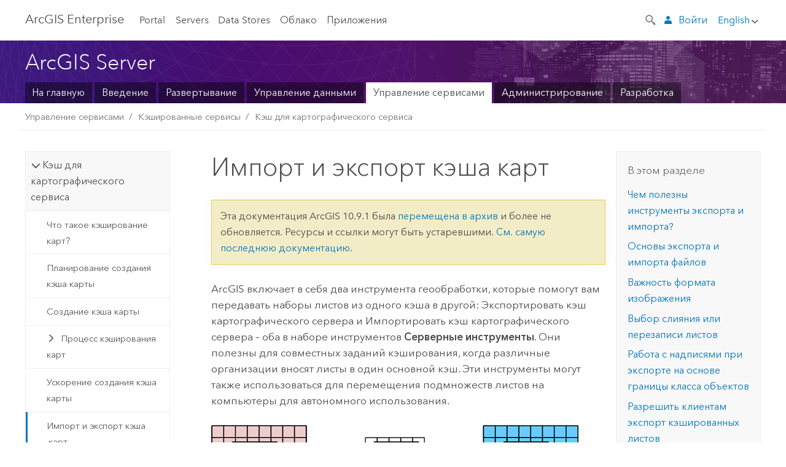

--- FILE ---
content_type: text/html; charset=UTF-8
request_url: https://enterprise.arcgis.com/ru/server/10.9.1/publish-services/windows/exporting-and-importing-map-caches.htm
body_size: 67684
content:


<!DOCTYPE html>
<!--[if lt IE 7]>  <html class="ie lt-ie9 lt-ie8 lt-ie7 ie6" dir="ltr"> <![endif]-->
<!--[if IE 7]>     <html class="ie lt-ie9 lt-ie8 ie7" dir="ltr"> <![endif]-->
<!--[if IE 8]>     <html class="ie lt-ie9 ie8" dir="ltr"> <![endif]-->
<!--[if IE 9]>     <html class="ie ie9" dir="ltr"> <![endif]-->
<!--[if !IE]><!--> <html dir="ltr" lang="ru"> <!--<![endif]-->
<head>
    <meta charset="utf-8">
    <title>Импорт и экспорт кэша карт&mdash;ArcGIS Server | Документация для ArcGIS Enterprise</title>
    <meta content="IE=edge,chrome=1" http-equiv="X-UA-Compatible">

    <script>
      var docConfig = {
        locale: 'ru'
        ,localedir: 'ru'
        ,langSelector: ''
        
        ,relativeUrl: false
        

        ,searchformUrl: '/search/'
        ,tertiaryNavIndex: ''

        
      };
    </script>
	 


    
    <!--[if lt IE 9]>
      <script src="/cdn/js/libs/html5shiv.js" type="text/javascript"></script>
      <script src="/cdn/js/libs/selectivizr-min.js" type="text/javascript"></script>
      <script src="/cdn/js/libs/json2.js" type="text/javascript"></script>
      <script src="/cdn/js/libs/html5shiv-printshiv.js" type="text/javascript" >

    <![endif]-->

     <!--[if lt IE 11]>
    <script>
      $$(document).ready(function(){
        $$(".hideOnIE").hide();
      });
    </script>
    <![endif]-->
	<meta name="viewport" content="width=device-width, user-scalable=no">
	<link href="/assets/img/favicon.ico" rel="shortcut icon" >
	<link href="/assets/css/screen.css" media="screen" rel="stylesheet" type="text/css" />
	<link href="/cdn/calcite/css/documentation.css" media="screen" rel="stylesheet" type="text/css" />
	<link href="/assets/css/print.css" media="print" type="text/css" rel="stylesheet" />

	<!--
	<link href="/assets/css/screen_l10n.css" media="screen" rel="stylesheet" type="text/css" />
	<link href="/assets/css/documentation/base_l10n.css" media="screen" rel="stylesheet" type="text/css" />
	<link href="/assets/css/print_l10n.css" media="print" type="text/css" rel="stylesheet" />
	-->
	<script src="/cdn/js/libs/latest/jquery.latest.min.js" type="text/javascript"></script>
    <script src="/cdn/js/libs/latest/jquery-migrate-latest.min.js" type="text/javascript"></script>
	<script src="/cdn/js/libs/jquery.cookie.js" type="text/javascript"></script>
	<link href="/cdn/css/colorbox.css" media="screen" rel="stylesheet" type="text/css" />
	<link href="/cdn/css/colorbox_l10n.css" media="screen" rel="stylesheet" type="text/css" />
	<script src="/cdn/js/libs/jquery.colorbox-min.js" type="text/javascript"></script>
	<script src="/assets/js/video-init.js" type="text/javascript"></script>
	<script src="/assets/js/sitecfg.js" type="text/javascript"></script>
	
		<script src="/assets/js/signIn.js" type="text/javascript"></script>
	
	

	<!--- Language Picker -->
	<script src="/assets/js/locale/l10NStrings.js" type="text/javascript"></script>
	
		<script src="/assets/js/locale/langSelector.js" type="text/javascript"></script>
	

	<script src="/assets/js/calcite-web.js" type="text/javascript"></script>



  <!--- search MD -->
    <META name="description" content="ArcGIS включает в себя два инструмента, которые помогут вам передавать наборы листов из одного кэша в другой: Экспортировать кэш картографического сервера и Импортировать кэш картографического сервера – оба в наборе инструментов Серверные инструменты."><META name="last-modified" content="2025-3-10"><META name="product" content="arcgis-server-windows,arcgis-enterprise-windows"><META name="version" content="10.9.1"><META name="search-collection" content="help"><META name="search-category" content="help-general"><META name="subject" content="SERVICES"><META name="sub_category" content="ArcGIS Server (Windows)"><META name="content_type" content="Help Topic"><META name="subject_label" content="СЛУЖБЫ"><META name="sub_category_label" content="ArcGIS Server (Windows)"><META name="content_type_label" content="Тема справки"><META name="content-language" content="ru">
    <!--- search MD -->

  
  <script src="/assets/js/switchers/server-1.js" type="text/javascript"></script>
  
      

</head>

<!--
      pub: GUID-F157DF68-7F60-4427-A561-AD2F0FA30861=29.1.11
      tpc: GUID-083B7A9B-5D6D-4080-9C36-0F348DE1BC39=9
      -->


<!-- variable declaration, if any -->
<!-- can change following macro to set variable once we are on Jinja 2.8 -->





<body class="claro ru server">
  

  <!-- Drawer location -->
  <div class="drawer drawer-left js-drawer" data-drawer="top-nav">
        <nav class="drawer-nav" role="navigation">
          <aside class="side-nav">
            <h2 class="side-nav-title">ArcGIS Enterprise</h2>
            <form id="helpSearchForm" class="margin-left-half margin-right-half leader-half trailer-half drawer-search-form" method="GET">
              <input type="search" name="q"  placeholder="Search ArcGIS Server 10.9.1 help">
              <input type="hidden" name="collection" value="help" />
              <input type="hidden" name="product" value="arcgis-server-windows" />
              <input type="hidden" name="version" value="10.9.1" />
              <input type="hidden" name="language" value="ru" />
            </form>    
             <a id="nav-portal" data-langlabel="portal" href="/ru/portal/" class="side-nav-link">Portal</a>
             
            <a id="all-servers" data-langlabel="all-servers" href="/ru/server/" class="side-nav-link">Все серверы</a>
            <a id="gis-server" data-langlabel="gis-server" href="/ru/server/" class="side-nav-link">GIS Server</a>
            <a id="image-server" data-langlabel="image-server" href="/ru/image/" class="side-nav-link">Image Server</a>
            <a id="geo-analytics-server" data-langlabel="geo-analytics-server" href="/ru/geoanalytics/" class="side-nav-link">GeoAnalytics Server</a>
            <a id="geoevent-server" data-langlabel="geoevent-server" href="/ru/geoevent/" class="side-nav-link">GeoEvent Server</a>
            <a id="notebook-server" data-langlabel="notebook-server" href="/ru/notebook/" class="side-nav-link">Notebook Server</a>
            <a id="nav-data-store" data-langlabel="data-store" href="/ru/data-store/" class="side-nav-link">Data Stores</a>
            <a id="nav-cloud" data-langlabel="cloud" href="/ru/cloud/" class="side-nav-link">Облако</a>
            <a id="nav-apps" data-langlabel="apps" href="/ru/apps/" class="side-nav-link">Приложения</a>
            <a id="nav-doc" data-langlabel="documentation" href="/ru/documentation/" class="side-nav-link">Документация</a>

          </aside>
        </nav>
    </div>

    <!-- user navigation collapses to drawer on mobile -->
    
    <div class="drawer drawer-right js-drawer hide-if-logged-out logged-in-navigation" data-drawer="user-nav">
      <nav class="drawer-nav">
        <aside class="side-nav">
          <a class="side-nav-link agolProfile" href="#">Мой профиль</a>
          <a class="side-nav-link icon-ui-sign-out js-log-out" href="#">Выход</a>
        </aside>
      </nav>
    </div>
    
<!-- End of drawer -->

  
  <div class="wrapper">
      <!--googleoff: all-->

      <header class="top-nav" data-skin="learn">
        <a class="skip-to-content" href="#skip-to-content">Skip To Content</a>
        <div class="grid-container">
          <div class="column-24">


            <!--<div class="top-nav-title-wrapper text-center ">-->
              <a href="/" class="top-nav-title tablet-hide">ArcGIS Enterprise</a>
              <a href="/" class="icon-ui-menu top-nav-title js-drawer-toggle tablet-show" data-drawer="top-nav">ArcGIS Enterprise</a>
            <!--</div> -->

          
            <nav role="navigation" class="top-nav-list left tablet-hide">
              <a id="nav-portal" data-langlabel="portal" href="/ru/portal/" class="top-nav-link">Portal</a>

                <div class="dropdown js-dropdown ">
                  <a class="top-nav-link js-dropdown-toggle" tabindex="0" aria-haspopup="true" aria-expanded="false" href="#">Servers</a>
                  <nav class="dropdown-menu featured" role="menu">
                    <ul class="dropdown-sublist-featured">
                      <li class="dropdown-subitem-featured">
                        <a href="/ru/get-started/latest/windows/additional-server-deployment.htm" class="sublink-featured">
                          <span><svg class="sublink-image" xmlns="http://www.w3.org/2000/svg" viewBox="0 0 48 48"><path d="M42.92 6.1H4.12v8.566l.833.832-.835.833-.018 7.332.845.847-.825.824V33.9h25v5.2h-2v1.075H8.02v.8h19.1v.925h4.8v-.925H40v-.8h-8.08V39.1h-2v-5.2h13v-8.566l-.834-.834.835-.834v-7.332l-.835-.834.835-.834zm-11.8 35h-3.2v-1.2h3.2zm11-8H4.92v-7.434l.767-.766h35.668l.765.766zm0-9.766l-.766.766H5.666l-.766-.767.017-6.669.766-.764h35.671l.766.766zm0-9l-.766.766H5.687l-.766-.766V6.9h37.2zM19 11.9h-2v-.8h2zm-4 0h-2v-.8h2zm-4 0H9v-.8h2zm6 8.2h2v.8h-2zm-4 0h2v.8h-2zm-4 0h2v.8H9zm8 9h2v.8h-2zm-4 0h2v.8h-2zm-4 0h2v.8H9z" /></svg></span>
                          <span class="sublink-text">Все серверы</span>
                        </a>
                      </li>
                      <li class="dropdown-subitem-featured">
                        <a href="/ru/server/" class="sublink-featured">
                          <span><svg class="sublink-image" xmlns="http://www.w3.org/2000/svg" viewBox="0 0 48 48"><path d="M45.98 33.575a.616.616 0 0 0-.335-.51l-3.362-2.03 3.362-2.031a.556.556 0 0 0 0-1.02l-11.1-6.704a1.293 1.293 0 0 0-1.112 0L22.33 27.982a.556.556 0 0 0 0 1.02l3.36 2.03-3.358 2.03a.556.556 0 0 0-.002 1.021l3.322 2.006-3.324 2.008a.555.555 0 0 0 .002 1.017l11.102 6.703a1.25 1.25 0 0 0 1.11.002l11.104-6.706a.556.556 0 0 0 0-1.02l-3.32-2.006 3.318-2.004a.607.607 0 0 0 .335-.509zM33.837 21.97c.026-.01.286-.005.29-.005l10.814 6.53-10.8 6.523c-.028.01-.284.005-.294.006l-10.813-6.53zm11.105 16.636l-10.8 6.523a2.564 2.564 0 0 1-.295.006l-10.81-6.529 3.39-2.047 7.004 4.23a1.083 1.083 0 0 0 .557.131 1.101 1.101 0 0 0 .554-.13l7.01-4.233zM34.14 40.098a2.545 2.545 0 0 1-.294.006l-10.812-6.53 3.43-2.073 6.97 4.208a1.25 1.25 0 0 0 1.107-.001l6.966-4.206 3.431 2.073zM9 8H7V7h2zm8 8h-2v-1h2zm-4-8h-2V7h2zm4 0h-2V7h2zm-4 8h-2v-1h2zm7.316 11.1H3.9v-6.434l.766-.766h35.668l.766.766v2.12l.8.483v-2.935l-.826-.826.826-.845v-6.329l-.834-.834.834-.834V3.1H3.1v7.566l.834.834-.834.834v6.332l.834.834-.834.834V27.9h16.88a2.632 2.632 0 0 1 .336-.8zM3.9 10.334V3.9h37.2v6.434l-.766.766H4.666zm0 8v-5.668l.766-.766h35.668l.766.766v5.67l-.746.764H4.666zM15 24v-1h2v1zm-4 0v-1h2v1zm-2-8H7v-1h2zm-2 8v-1h2v1z" /></svg></span>
                          <span class="sublink-text">GIS Server</span>
                        </a>
                      </li>
                      <li class="dropdown-subitem-featured">
                        <a href="/ru/image/" class="sublink-featured">
                          <span><svg class="sublink-image" xmlns="http://www.w3.org/2000/svg" viewBox="0 0 48 48"><path d="M17 8h-2V7h2zm-4-1h-2v1h2zm0 8h-2v1h2zM9 7H7v1h2zm8 8h-2v1h2zm-8 0H7v1h2zm4 9v-1h-2v1zm-4 0v-1H7v1zm8 0v-1h-2v1zm4 3.9H3.1v-7.566l.834-.834-.834-.834v-6.332l.834-.834-.834-.834V3.1h38.8v7.566l-.834.834.834.834v6.33l-.826.844.826.826V21h-.8v-.334l-.766-.766H4.666l-.766.766V27.1H21zM4.666 11.1h35.668l.766-.766V3.9H3.9v6.434zm0 8h35.688l.746-.763v-5.671l-.766-.766H4.666l-.766.766v5.668zm40.234 4v21.8H23.1V23.1zm-.8 16.366L39.466 44.1h2.868l1.766-1.766zm-20.2-9.932l5.634-5.634h-2.868L23.9 26.666zm6.2-5.068L24.466 30.1h2.868l2.766-2.766zM28.466 30.1H30.1v-1.634zm2.434 0h6.2v-6.2h-6.2zm-7 7h6.2v-6.2h-6.2zm7 0h6.2v-6.2h-6.2zm0 6.434l5.634-5.634h-2.868L30.9 40.666zm7-7l5.634-5.634h-2.868L37.9 33.666zm1.634-5.634H37.9v1.634zm-8.634 7v1.634l1.634-1.634zm.566 6.2h2.868l2.766-2.766v-2.868zm6.434-3.566l2.634-2.634H37.9zM35.466 44.1H37.1v-1.634zm2.434 0h.434l5.766-5.766V37.9h-2.434L37.9 41.666zm6.2-8.634L42.466 37.1H44.1zm0-4L38.466 37.1h2.868l2.766-2.766zm0-7.566h-6.2v6.2h6.2zm-20.2 0v1.634l1.634-1.634zm0 20.2h6.2v-6.2h-6.2zm20.2 0v-.634l-.634.634z" /></svg></span>
                          <span class="sublink-text">Image Server</span>
                        </a>
                      </li>
                      <li class="dropdown-subitem-featured">
                        <a href="/ru/geoanalytics/" class="sublink-featured">
                          <span><svg class="sublink-image" xmlns="http://www.w3.org/2000/svg" viewBox="0 0 48 48"><path d="M17 16h-2v-1h2zm-8 8v-1H7v1zm8 0v-1h-2v1zM13 7h-2v1h2zm4 0h-2v1h2zM9 7H7v1h2zm21.45 20.9H3.1v-7.566l.834-.834-.834-.834v-6.332l.834-.834-.834-.834V3.1h38.8v7.566l-.834.834.834.834v6.33l-.826.844.826.826V27.9h-1.464l-.801-.8H41.1v-6.434l-.766-.766H4.666l-.766.766V27.1h27.15zM4.666 11.1h35.668l.766-.766V3.9H3.9v6.434zm0 8h35.688l.746-.763v-5.671l-.766-.766H4.666l-.766.766v5.668zM13 24v-1h-2v1zm0-9h-2v1h2zm-4 0H7v1h2zm26.672 27.148A1.87 1.87 0 0 1 35.9 43a1.91 1.91 0 1 1-3.763-.222l-9.845-3.414A1.88 1.88 0 0 1 21 39.9a1.9 1.9 0 1 1 1.474-3.084l4.692-2.346A1.878 1.878 0 0 1 27.1 34a1.902 1.902 0 0 1 1.9-1.9 1.867 1.867 0 0 1 .781.191l3.788-5.05A1.88 1.88 0 0 1 33.1 26a1.9 1.9 0 1 1 3.491 1.026l4.889 4.888c-.069.056-.144.1-.21.162a3.986 3.986 0 0 0-.358.402l-4.883-4.883A1.889 1.889 0 0 1 35 27.9a1.867 1.867 0 0 1-.781-.191l-3.788 5.049a1.868 1.868 0 0 1 .437.965l9.204.614c-.018.11-.049.218-.058.33A3.93 3.93 0 0 0 40 35c0 .046.01.09.01.135l-9.185-.612A1.913 1.913 0 0 1 29 35.9a1.889 1.889 0 0 1-1.474-.716l-4.692 2.346a1.878 1.878 0 0 1 .066.47 1.9 1.9 0 0 1-.105.625c-.007.02-.022.036-.03.056l9.63 3.34a1.87 1.87 0 0 1 2.786-.505l5.415-4.437c.067.108.127.22.204.322a3.9 3.9 0 0 0 .292.306zM33.9 26a1.092 1.092 0 0 0 .43.872 1.12 1.12 0 0 0 1.42-.068A1.1 1.1 0 1 0 33.9 26zm-6 8a1.1 1.1 0 0 0 2.196.093 1.135 1.135 0 0 0-.426-.965A1.087 1.087 0 0 0 29 32.9a1.101 1.101 0 0 0-1.1 1.1zm-5.8 4a1.098 1.098 0 1 0-.06.362A1.101 1.101 0 0 0 22.1 38zm13 5a1.1 1.1 0 1 0-2.2 0 1.1 1.1 0 0 0 2.2 0zm10.8-8a1.9 1.9 0 1 1-3.8 0c0-.053.003-.105.007-.158A1.9 1.9 0 0 1 45.9 35zm-.8 0a1.1 1.1 0 0 0-2.196-.093 1.153 1.153 0 0 0 .216.752A1.1 1.1 0 0 0 45.1 35z" /></svg></span>
                          <span class="sublink-text">GeoAnalytics Server</span>
                        </a>
                      </li>
                      <li class="dropdown-subitem-featured">
                        <a href="/ru/geoevent/" class="sublink-featured">
                          <span><svg class="sublink-image" xmlns="http://www.w3.org/2000/svg" viewBox="0 0 48 48"><path d="M13 8h-2V7h2zm4-1h-2v1h2zm0 8h-2v1h2zM9 7H7v1h2zm12.418 20.9H3.1v-7.566l.834-.834-.834-.834v-6.332l.834-.834-.834-.834V3.1h38.8v7.566l-.834.834.834.834v6.33l-.826.844.826.826v2.117c-.259-.177-.53-.337-.8-.497v-1.288l-.766-.766H4.666l-.766.766V27.1h17.933c-.148.26-.283.53-.415.8zM4.666 11.1h35.668l.766-.766V3.9H3.9v6.434zm0 8h35.688l.746-.763v-5.671l-.766-.766H4.666l-.766.766v5.668zM9 24v-1H7v1zm4-9h-2v1h2zm0 9v-1h-2v1zm-4-9H7v1h2zm8 9v-1h-2v1zm16.9 2h-.8v8.9H39v-.8h-5.1zm.1-3.901a11.9 11.9 0 1 0 11.9 11.9 11.914 11.914 0 0 0-11.9-11.9zm0 23a11.1 11.1 0 1 1 11.1-11.1 11.112 11.112 0 0 1-11.1 11.1z" /></svg></span>
                          <span class="sublink-text">GeoEvent Server</span>
                        </a>
                      </li>
                      <li class="dropdown-subitem-featured">
                        <a href="/ru/notebook/" class="sublink-featured">
                          <span><svg class="sublink-image" xmlns="http://www.w3.org/2000/svg" viewBox="0 0 48 48"><path d="M9 8H7V7h2v1zm4-1h-2v1h2V7zm4 0h-2v1h2V7zM7 16h2v-1H7v1zm4 0h2v-1h-2v1zm4 0h2v-1h-2v1zm-6 8v-1H7v1h2zm4 0v-1h-2v1h2zm4 0v-1h-2v1h2zm2.491 3.9H3.1v-7.566l.834-.834-.834-.834v-6.332l.834-.834-.834-.834V3.1h38.8v7.566l-.834.834.834.834v5.683h-.8v-5.351l-.766-.766H4.666l-.766.766v5.668l.766.766h16.405a3.552 3.552 0 0 0-.57.8H4.666l-.766.766V27.1h14.71c.238.321.54.59.881.8zM4.666 11.1h35.668l.766-.766V3.9H3.9v6.434l.766.766zM45.9 43.15V21.925a1.827 1.827 0 0 0-1.825-1.825H36.1v3.8h5v15.827a.373.373 0 0 1-.373.373H36.1v4.8h8.05c.965 0 1.75-.785 1.75-1.75zm-9-2.25h3.827c.647 0 1.173-.526 1.173-1.173v-16.04a.588.588 0 0 0-.588-.587H36.9v-2.2h7.175c.566 0 1.025.46 1.025 1.025V43.15a.95.95 0 0 1-.95.95H36.9v-3.2zm-4-.8h-4.627a.373.373 0 0 1-.373-.373V23.9h5v-3.8h-8.975a1.827 1.827 0 0 0-1.825 1.825V24.1h-.6c-.771 0-1.4.628-1.4 1.4s.629 1.4 1.4 1.4h.6v4.2h-.6c-.771 0-1.4.628-1.4 1.4s.629 1.4 1.4 1.4h.6v4.2h-.6c-.771 0-1.4.628-1.4 1.4s.629 1.4 1.4 1.4h.6v2.25c0 .965.785 1.75 1.75 1.75h9.05v-4.8zm-9.4.8c.771 0 1.4-.628 1.4-1.4s-.629-1.4-1.4-1.4h-.6v-4.2h.6c.771 0 1.4-.628 1.4-1.4s-.629-1.4-1.4-1.4h-.6v-4.2h.6c.771 0 1.4-.628 1.4-1.4s-.629-1.4-1.4-1.4h-.6v-2.175c0-.565.46-1.025 1.025-1.025H32.1v2.2h-4.413a.588.588 0 0 0-.587.588v16.039c0 .647.526 1.173 1.173 1.173H32.1v3.2h-8.25a.95.95 0 0 1-.95-.95V40.9h.6zm0-2a.6.6 0 0 1 0 1.2h-2a.6.6 0 0 1 0-1.2h2zm0-7a.6.6 0 0 1 0 1.2h-2a.6.6 0 0 1 0-1.2h2zm0-7a.6.6 0 0 1 0 1.2h-2a.6.6 0 0 1 0-1.2h2z" /></svg></span>
                          <span class="sublink-text">Notebook Server</span>
                        </a>
                      </li>
                      <li class="dropdown-subitem-featured">
                        <a href="/en/workflow/" class="sublink-featured">
                          <span><svg class="sublink-image" xmlns="http://www.w3.org/2000/svg" viewBox="0 0 48 48"><path d="M9 8H7V7h2zm4-1h-2v1h2zm4 0h-2v1h2zm-8 9v-1H7v1zm4 0v-1h-2v1zm4 0v-1h-2v1zm-8 8v-1H7v1zm4 0v-1h-2v1zm2 0h2v-1h-2zM4.67 19.1h13.07a5.75 5.75 0 0 0-.36.8H4.67l-.77.77v6.43H16v.8H3.1v-7.57l.83-.83-.83-.83v-6.34l.83-.83-.83-.83V3.1h38.8v7.57l-.83.83.83.83V18h-.8v-5.33l-.77-.77H4.67l-.77.77v5.66zm0-8h35.66l.77-.77V3.9H3.9v6.43zm32 30l-4 4a.87.87 0 0 1-1.22 0l-2.32-2.2H23.2a2.1 2.1 0 0 1-2.1-2.1v-5.9H19a.93.93 0 0 1-.9-.9v-5a.92.92 0 0 1 .9-.9h2.1v-2.69a3.9 3.9 0 1 1 3.8 0v2.69H27a.92.92 0 0 1 .92.92V34a.93.93 0 0 1-.92.93h-2.1v3.2h4.23l2.26-2.26a.86.86 0 0 1 1.22 0l4 4a.86.86 0 0 1 .05 1.24zm-.56-.57L32 36.4l-2.58 2.5h-4.69a.63.63 0 0 1-.63-.63V34.1H27a.13.13 0 0 0 .1-.1v-5a.13.13 0 0 0-.1-.1h-2.9v-4l.23-.11a3.1 3.1 0 1 0-2.66 0l.23.11v4H19a.13.13 0 0 0-.12.12V34a.13.13 0 0 0 .12.13h2.9v6.7a1.3 1.3 0 0 0 1.3 1.3h6.26L32 44.6zm8.8-17.36v16.07a3.66 3.66 0 0 1-3.66 3.66h-4.67l3.66-3a2.59 2.59 0 0 0 .86-2.32V24.9h-6.2v1.4a.61.61 0 0 1-1 .48l-4.88-3.7a.69.69 0 0 1-.28-.56.71.71 0 0 1 .28-.57l4.88-3.73a.6.6 0 0 1 .63-.06.61.61 0 0 1 .34.54v1.4h6.92a3.08 3.08 0 0 1 3.11 3.08zm-.8 0a2.28 2.28 0 0 0-2.28-2.28H34.1V19.1l-4.47 3.42 4.47 3.38v-1.8h7.8v13.52a3.4 3.4 0 0 1-1.13 2.92l-1.93 1.56h2.4a2.86 2.86 0 0 0 2.86-2.86z" /></svg></span>
                          <span class="sublink-text">Workflow Manager Server</span>
                        </a>
                      </li>
                      <li class="dropdown-subitem-featured">
                        <a href="/en/knowledge/" class="sublink-featured">
                          <span><svg class="sublink-image" xmlns="http://www.w3.org/2000/svg" viewBox="0 0 48 48"><path d="M22.191 19.1q-.436.383-.842.8H4.666l-.766.766V27.1H16v.8H3.1v-7.566l.835-.834-.835-.834v-6.332l.835-.834-.835-.834V3.1h38.8v7.566l-.835.834.835.834v6.33l-.695.71a5.528 5.528 0 0 0-.728-.4l.623-.637v-5.671l-.766-.766H4.666l-.766.766v5.668l.766.766zm-17.526-8h35.67l.765-.766V3.9H3.9v6.434zM9 7H7v1h2zm4 0h-2v1h2zm4 0h-2v1h2zM7 16h2v-1H7zm4 0h2v-1h-2zm4 0h2v-1h-2zm-6 8v-1H7v1zm4 0v-1h-2v1zm2 0h2v-1h-2zm29.361 3.294a11.117 11.117 0 0 1 .54 2.985 13.116 13.116 0 0 1-9.589 12.475 3.986 3.986 0 0 1-3.519 2.144 3.942 3.942 0 0 1-3.475-2.07 13.027 13.027 0 0 1-7.162-4.958.666.666 0 0 1 .472-1.053 6.178 6.178 0 0 0 2.666-.933.49.49 0 0 1 .634.089 9.2 9.2 0 0 0 3.699 2.554 3.951 3.951 0 0 1 3.166-1.583 3.659 3.659 0 0 1 .632.058 32.739 32.739 0 0 0 3.426-9.786 3.935 3.935 0 0 1-.9-.812 34.343 34.343 0 0 0-9.925 4.382 2.426 2.426 0 0 1 .02.294 3.989 3.989 0 1 1-6.074-3.382 13.09 13.09 0 0 1 12.732-10.616 11.322 11.322 0 0 1 3.069.56l.382.106a.536.536 0 0 1 .39.462.53.53 0 0 1-.29.527 5.772 5.772 0 0 0-2.172 1.863.533.533 0 0 1-.477.22 9.097 9.097 0 0 0-.793-.037 9.104 9.104 0 0 0-8.85 6.816c.107.058.208.117.303.18a37.778 37.778 0 0 1 10.86-4.75l.067-.017a3.988 3.988 0 0 1 7.842.91 3.97 3.97 0 0 1-2.736 3.767 36.253 36.253 0 0 1-3.583 10.534 9.2 9.2 0 0 0 5.256-8.28c0-.105-.007-.208-.014-.31a.572.572 0 0 1 .236-.565 5.752 5.752 0 0 0 2.063-2.292.533.533 0 0 1 .99.101zm-.26 2.985a9.77 9.77 0 0 0-.455-2.568 6.453 6.453 0 0 1-1.885 1.941c.007.117.011.203.011.29a10 10 0 0 1-6.488 9.33.524.524 0 0 1-.642-.742l.054-.098a35.427 35.427 0 0 0 3.823-10.924l.078-.456.25-.064a3.172 3.172 0 0 0 2.388-3.066 3.184 3.184 0 0 0-6.304-.523l-.042.253-.553.15a36.681 36.681 0 0 0-10.855 4.795l-.24.162-.23-.18a3.275 3.275 0 0 0-.678-.399l-.297-.135.072-.318a9.903 9.903 0 0 1 9.704-7.744c.24 0 .476.01.71.028a6.458 6.458 0 0 1 1.799-1.665 9.871 9.871 0 0 0-2.617-.464 12.294 12.294 0 0 0-11.98 10.143l-.036.185-.164.092a3.182 3.182 0 1 0 4.722 2.778 2.519 2.519 0 0 0-.035-.357l-.035-.247.293-.28a35.029 35.029 0 0 1 10.298-4.571l.508-.14.162.234a3.166 3.166 0 0 0 1.053.952l.245.14-.083.468a33.611 33.611 0 0 1-3.664 10.366l-.146.271-.3-.073a3.106 3.106 0 0 0-3.423 1.378l-.168.264-.297-.1a9.997 9.997 0 0 1-4.153-2.69 7.004 7.004 0 0 1-2.561.89 12.22 12.22 0 0 0 6.75 4.514l.18.046.08.166a3.152 3.152 0 0 0 2.843 1.787 3.185 3.185 0 0 0 2.876-1.848l.079-.17.179-.048A12.32 12.32 0 0 0 44.1 30.279z" id="icon-ui-svg--base" /></svg></span>
                          <span class="sublink-text">Knowledge Server</span>
                        </a>
                      </li>
                      <li class="dropdown-subitem-featured">
                        <a href="/en/video/" class="sublink-featured">
                          <span><svg class="sublink-image" xmlns="http://www.w3.org/2000/svg" viewBox="0 0 48 48"><path d="M17 16h-2v-1h2zm-4-9h-2v1h2zm4 0h-2v1h2zM9 7H7v1h2zm12.418 20.9H3.1v-7.566l.834-.834-.834-.834v-6.332l.834-.834-.834-.834V3.1h38.8v7.566l-.834.834.834.834v6.33L40.69 19.9H4.666l-.766.766V27.1h17.933c-.149.26-.283.53-.415.8zM4.666 11.1h35.668l.766-.766V3.9H3.9v6.434zm0 8h35.688l.746-.763v-5.671l-.766-.766H4.666l-.766.766v5.668zM9 24v-1H7v1zm4 0v-1h-2v1zm-4-9H7v1h2zm4 0h-2v1h2zm4 9v-1h-2v1zm28.9 9.999a11.9 11.9 0 1 1-11.9-11.9A11.914 11.914 0 0 1 45.9 34zm-.8 0a11.1 11.1 0 1 0-11.1 11.1A11.113 11.113 0 0 0 45.1 34zm-14.02-5.72L40.29 34l-9.21 5.72zm.8 10L38.775 34l-6.893-4.28z" /></svg></span>
                          <span class="sublink-text">Video Server</span>
                        </a>
                      </li>
                      <li class="dropdown-subitem-featured" style="pointer-events: none;">
                        <div class="sublink-featured">
                          <span class="sublink-image"></span>
                          <span class="sublink-text"></span>
                        </div>
                      </li> 
                    </ul>
                  </nav>
                </div>

              <a id="nav-data-store" data-langlabel="data-store" href="/ru/data-store/" class="top-nav-link">Data Stores</a>
              <a id="nav-cloud" data-langlabel="cloud" href="/ru/cloud/" class="top-nav-link">Облако</a>
              <a id="nav-apps" data-langlabel="apps" href="/ru/apps/" class="top-nav-link">Приложения</a>
            </nav>


            
            <div class="lang-block dropdown js-dropdown right margin-left-1 top-nav-list right"></div>
            

            <div class="margin-left-1 top-nav-list right hide-if-logged-in logged-out-navigation">
               
  <button class="search-top-nav link-dark-gray js-search-toggle" href="#" aria-label="Search">
    <svg xmlns="http://www.w3.org/2000/svg" width="32" height="32" viewBox="0 0 32 32" class="svg-icon js-search-icon">
      <path d="M31.607 27.838l-6.133-6.137a1.336 1.336 0 0 0-1.887 0l-.035.035-2.533-2.533-.014.014c3.652-4.556 3.422-11.195-.803-15.42-4.529-4.527-11.875-4.531-16.404 0-4.531 4.531-4.529 11.875 0 16.406 4.205 4.204 10.811 4.455 15.365.848l.004.003-.033.033 2.541 2.54a1.33 1.33 0 0 0 .025 1.848l6.135 6.133a1.33 1.33 0 0 0 1.887 0l1.885-1.883a1.332 1.332 0 0 0 0-1.887zM17.811 17.809a8.213 8.213 0 0 1-11.619 0 8.217 8.217 0 0 1 0-11.622 8.219 8.219 0 0 1 11.619.004 8.216 8.216 0 0 1 0 11.618z"/>
    </svg>
    <svg xmlns="http://www.w3.org/2000/svg" width="32" height="32" viewBox="0 0 32 32" class="svg-icon js-close-icon hide">
      <path d="M18.404 16l9.9 9.9-2.404 2.404-9.9-9.9-9.9 9.9L3.696 25.9l9.9-9.9-9.9-9.898L6.1 3.698l9.9 9.899 9.9-9.9 2.404 2.406-9.9 9.898z"/>
    </svg>
  </button>

              
              <a data-langlabel="sign-in" id="login-link" class="icon-ui-user top-nav-link link-blue login-link" href="#">Войти</a>
              
            </div>

            
            <nav class="margin-left-1 top-nav-list right hide-if-logged-out logged-in-navigation">
              
  <button class="search-top-nav link-dark-gray js-search-toggle" href="#" aria-label="Search">
    <svg xmlns="http://www.w3.org/2000/svg" width="32" height="32" viewBox="0 0 32 32" class="svg-icon js-search-icon">
      <path d="M31.607 27.838l-6.133-6.137a1.336 1.336 0 0 0-1.887 0l-.035.035-2.533-2.533-.014.014c3.652-4.556 3.422-11.195-.803-15.42-4.529-4.527-11.875-4.531-16.404 0-4.531 4.531-4.529 11.875 0 16.406 4.205 4.204 10.811 4.455 15.365.848l.004.003-.033.033 2.541 2.54a1.33 1.33 0 0 0 .025 1.848l6.135 6.133a1.33 1.33 0 0 0 1.887 0l1.885-1.883a1.332 1.332 0 0 0 0-1.887zM17.811 17.809a8.213 8.213 0 0 1-11.619 0 8.217 8.217 0 0 1 0-11.622 8.219 8.219 0 0 1 11.619.004 8.216 8.216 0 0 1 0 11.618z"/>
    </svg>
    <svg xmlns="http://www.w3.org/2000/svg" width="32" height="32" viewBox="0 0 32 32" class="svg-icon js-close-icon hide">
      <path d="M18.404 16l9.9 9.9-2.404 2.404-9.9-9.9-9.9 9.9L3.696 25.9l9.9-9.9-9.9-9.898L6.1 3.698l9.9 9.899 9.9-9.9 2.404 2.406-9.9 9.898z"/>
    </svg>
  </button>

             
              <div class="dropdown js-dropdown right">

                <div class="tablet-show top-nav-link">
                  <img alt="User Avatar" class="user-nav-image js-drawer-toggle" data-drawer="user-nav" data-user-avatar>
                  <a href="#" data-drawer="user-nav" class="user-nav-name js-drawer-toggle" data-first-name></a>
                </div>

                <div class="tablet-hide top-nav-link js-dropdown-toggle">
                  <img alt="User Avatar" class="user-nav-image js-drawer-toggle" data-drawer="user-nav" data-user-avatar>
                  <a class="user-nav-name top-nav-dropdown dropdown-btn" data-first-name>&nbsp;</a>
                </div>

                <nav class="dropdown-menu dropdown-right">
                
                  <a class="dropdown-link agolProfile" id="agolProfile" href="#">Мой профиль</a>
                  <a class="dropdown-link js-log-out" id="agolLogout" href="#">Выход</a>
                </nav>
              </div>
            </nav>
            

            
          </div>
        </div>
      </header>

      <div class="js-search search-overlay">
        <div class="search-content" role="dialog" aria-labelledby="search">
          <form method="GET" id="helpSearchForm">
            <label>
              Search ArcGIS Server 10.9.1 help
              <div class="search-bar">
                <input type="search" name="q"  placeholder="Search ArcGIS Server 10.9.1 help" class="search-input js-search-input">
                <input type="hidden" name="collection" value="help" />
                <input type="hidden" name="product" value="arcgis-server-windows" />
                <input type="hidden" name="version" value="10.9.1" />
                <input type="hidden" name="language" value="ru" />
              </div>
            </label>
            <button type="submit" class="btn btn-large right">Поиск</button>
          </form>
        </div>
      </div>

      <!--googleon: all-->

      <div id="skip-to-content">
        <!--googleoff: all-->
        <header class="sub-nav sub-nav-learn">
          <div class="grid-container">
            
            <div class="column-24">
              <div style="display:table;" class="sdk-home-banner">
                <div class="sdk-home-banner-content">
                  <h1 class="sub-nav-title link-white">ArcGIS Server</h1>
                </div>
              </div>
            </div>

            <div class="column-24">
              <nav class='sub-nav-list tablet-hide'><a class="sub-nav-link" href="/ru/server/" title="Обзор и документация ArcGIS Server" target="_top">На главную</a><a class="sub-nav-link" href="/ru/server/10.9.1/get-started/windows/what-is-arcgis-for-server-.htm" title="Об ArcGIS Server и ролях сервера" target="_top">Введение</a><a class="sub-nav-link" href="/ru/server/10.9.1/deploy/windows/deploy-arcgis-server.htm" title="Архитектура, настройка и обновление вашего развертывания" target="_top">Развертывание</a><a class="sub-nav-link" href="/ru/server/10.9.1/manage-data/windows/data-and-web-services.htm" title="Управление пространственными данными вашей организации" target="_top">Управление данными</a><a class="sub-nav-link is-active" href="/ru/server/10.9.1/publish-services/windows/services-in-arcgis-enterprise.htm" title="Работа с ГИС-сервисами" target="_top">Управление сервисами</a><a class="sub-nav-link" href="/ru/server/10.9.1/administer/windows/administer-arcgis-server.htm" title="Администрирование и безопасность ArcGIS Server" target="_top">Администрирование</a><a class="sub-nav-link" href="/ru/server/10.9.1/develop/windows/about-extending-services.htm" title="Построение дополнительных модулей и автоматизация общих задач" target="_top">Разработка</a></nav><select class='tablet-show select-full trailer-half js-select-nav'><option value="/ru/server/">На главную</option><option value="/ru/server/10.9.1/get-started/windows/what-is-arcgis-for-server-.htm">Введение</option><option value="/ru/server/10.9.1/deploy/windows/deploy-arcgis-server.htm">Развертывание</option><option value="/ru/server/10.9.1/manage-data/windows/data-and-web-services.htm">Управление данными</option><option value="/ru/server/10.9.1/publish-services/windows/services-in-arcgis-enterprise.htm" selected="true">Управление сервисами</option><option value="/ru/server/10.9.1/administer/windows/administer-arcgis-server.htm">Администрирование</option><option value="/ru/server/10.9.1/develop/windows/about-extending-services.htm">Разработка</option></select>
            </div>

          </div>
        </header>
        <!--googleon: all-->
       
        <!-- content goes here -->
        <div class="grid-container ">
          

            
              
  <!--BREADCRUMB-BEG--><div id="bigmac" class="sticky-breadcrumbs trailer-2" data-spy="affix" data-offset-top="180"> </div><!--BREADCRUMB-END-->
  <!--googleoff: all-->
    <div class="column-5 tablet-column-12 trailer-2 ">
      <aside class="js-accordion accordion reference-index" aria-live="polite" role="tablist">
        <div></div>
      </aside>

      <div class="js-sticky scroll-show tablet-hide leader-1 back-to-top" data-top="0" style="top: 0px;">
        <a href="#" class="btn btn-fill btn-clear">Наверх</a>
      </div>
    </div>
  <!--googleon: all-->
  
            
            
            
	
		<div class="column-13  pre-1 content-section">
	
		<header class="trailer-1"><h1>Импорт и экспорт кэша карт</h1></header>

		 
	<!--googleoff: all-->
	
		
				<aside id="main-toc-small" class="js-accordion accordion tablet-show trailer-1">
			      <div class="accordion-section">
			        <h4 class="accordion-title">В этом разделе</h4>
			        <div class="accordion-content list-plain">
			          <ol class="list-plain pre-0 trailer-0"><li><a href="#ESRI_SECTION1_B2340E2899FF4F539AD791090BCFCA8F">Чем полезны инструменты экспорта и импорта?</a></li><li><a href="#ESRI_SECTION1_8459D4B28EC646709259150DA28CDC32">Основы экспорта и импорта файлов</a></li><li><a href="#ESRI_SECTION1_97056F81F103456FA438686EAECCACB9">Важность формата изображения</a></li><li><a href="#ESRI_SECTION1_5965B731A96C428DA8A8DA5F6A453801">Выбор слияния или перезаписи листов</a></li><li><a href="#ESRI_SECTION1_FBD20138ACCC4405BD9009CAA5809305">Работа с надписями при экспорте на основе границы класса объектов</a></li><li><a href="#ESRI_SECTION1_B7CED3B9432D4ACC878C2CAFABDDB4DB">Разрешить клиентам экспорт кэшированных листов</a></li></ol>
			        </div>
			      </div>
			     </aside>
		
    
   <!--googleon: all-->


		<main>
			
	
    	
    


			
<p id="GUID-8670FD10-DE44-4B2D-844D-8660C8ED681D"> ArcGIS включает в себя два инструмента геообработки, которые помогут вам передавать наборы листов из одного кэша в другой: <span purpose="gptoolref">Экспортировать кэш картографического сервера</span> и <span purpose="gptoolref">Импортировать кэш картографического сервера</span> – оба в наборе инструментов <span class="uicontrol">Серверные инструменты</span>. Они полезны для совместных заданий кэширования, когда различные организации вносят листы в один основной кэш. Эти инструменты могут также использоваться для перемещения подмножеств листов на компьютеры для автономного использования.</p><p id="GUID-6484463F-6AB9-44AD-BDD7-60D1D89D49A3"><figure class="fig" href="#"><img src="GUID-CDEFB87E-4FE9-40CE-BE8A-9F83D520577A-web.png" alt="Сценарии импорта и экспорта для листов кэша" title="Сценарии импорта и экспорта для листов кэша" loading="lazy"><figcaption class="fig-caption">Листы кэша могут быть экспортированы для доступа как растровые данные и при необходимости импортированы в другие кэши.</figcaption></figure></p><section class="section1 padded-anchor" id="ESRI_SECTION1_B2340E2899FF4F539AD791090BCFCA8F" purpose="section1"><h2>Чем полезны инструменты экспорта и импорта?</h2><p id="GUID-92FC9974-5290-4853-820C-ADCECDEF4F1E">Следующие сценарии помогут вам получить представление о том, чем инструменты экспорта и импорта могут быть вам полезны.</p><section class="section2 padded-anchor" id="ESRI_SECTION2_34FA5496BAEE4FD9A6AFF6237709D4B3" purpose="section2"><h3>Лучший доступный кэш</h3><p id="GUID-F132851F-EA05-4171-8C07-AAE12CBAA9A2">Предположим, вы отвечаете за поддержание кэша изображений для своего штата. У одного из округов в вашем штате появились новые снимки высокого разрешения, которые он хочет добавить в кэш. Вы просите округ экспортировать свой кэш на внешний жесткий диск или доступный сетевой ресурс, где вы сможете получить экспортированные листы. Затем вы импортируете листы в кэш.</p></section><section class="section2 padded-anchor" id="ESRI_SECTION2_8673AAC45DA7499F8A1210607929FE32" purpose="section2"><h3>Совместный кэш</h3><p id="GUID-CB2B42A4-5060-4E5B-8240-E5891D03ECAB">Идея самого доступного кэша может быть распространена на нескольких участников. Представьте, что вы координируете картографический веб-проект для объединения нескольких органов местного самоуправления в вашем регионе. Каждый орган местного самоуправления имеет свою собственную базу данных ГИС и картографические приложения. Однако все согласились на использование одинакового картографического стиля и схемы листов кэша.</p><p id="GUID-F472C801-A77A-449D-9522-068F08422342">В этом случае вы решаете создать совместный кэш из листов карт каждого органа местного самоуправления. Каждый орган местного самоуправления экспортирует листы кэша, которые попадают в границы соответствующего муниципального образования. Затем вы импортируете эти файлы в один основной кэш для вашей веб-карты. Представители общественности, просматривающие карту в Интернете, даже не догадываются, что она содержит данные из разных источников.</p></section><section class="section2 padded-anchor" id="ESRI_SECTION2_7823E426F0E2444FBED9DD59D7F91F1B" purpose="section2"><h3>Отключенный кэш</h3><p id="GUID-B9B6872D-8163-46D6-B9D6-F9F25BA28B32"><span class="ph">ArcMap</span> может читать кэш листов с диска, как если бы это был любой другой набор растровых данных. Необходимости в поддержке картографического сервиса нет. Это третий сценарий использования инструментов экспорта и импорта, в котором вы перемещаете подмножества листов на другие компьютеры для использования в автономном режиме.</p><p id="GUID-13535DE9-7C77-4616-9DBA-E2D04C53E10E">Предположим, вы работаете в большом городе и создали кэшированный картографический сервис с изображениями. Ваши сотрудники хотели бы использовать этот сервис в <span class="ph">ArcMap</span>, чтобы предоставить контекст для их работы. Тем не менее некоторые сотрудники должны время от времени брать ноутбук с собой на рабочий участок, где Интернет недоступен.</p><p id="GUID-23AC9744-9CA2-4CFC-B33A-D22B647B091E">Вы решили экспортировать копию кэша в общую папку в сети. Ваши сотрудники теперь могут импортировать листы из этой папки на свои ноутбуки. Чтобы не импортировать лишние листы, сотрудники создают класс объектов области их интересов и используют его для определения области импорта. Когда сотрудники запускают <span class="ph">ArcMap</span> на ноутбуках, они переходят к импортированному кэшу и добавляют его на карту, как они сделали бы это с другими наборами растровых данных.</p></section></section><section class="section1 padded-anchor" id="ESRI_SECTION1_8459D4B28EC646709259150DA28CDC32" purpose="section1"><h2>Основы экспорта и импорта файлов</h2><p id="GUID-2254A23D-A444-4191-9AB8-6E31BCFC05C6">Рабочий процесс экспорта и импорта листов включает следующие действия:</p><section class="section2 padded-anchor" id="ESRI_SECTION2_2B335714FB7D4B4AAE48F31758986671" purpose="section2"><h3>1. Экспорт набора листов</h3><p id="GUID-AB94261F-C285-43F7-BA1B-3BD77B911A0F">Первым шагом является экспорт листов из исходного кэша с помощью инструмента <span purpose="gptoolref">Экспортировать кэш картографического сервера</span>. При необходимости можно определить область интереса для ограничения пространства экспорта. Таким образом, инструменты дают вам преимущество перед копированием и вставкой листов. С помощью простого копирования и вставки было бы трудно пространственно выделить подмножество листов в область интереса.</p><p id="GUID-00760DF9-1014-47B9-9870-05D969371F42">При экспорте на основе границы класса объектов экспортируемая область существенно обрезается до границы класса. Области за пределами границы класса объектов на периферических листах делаются прозрачными (если исходный кэш хранится в формате PNG или MIXED) или с включенным в них цветом фона (если исходный кэш хранится в формате JPEG).</p><p id="GUID-A0D08216-B45C-401E-8D74-A3D1484C144B">Назначение источника может быть общей папкой в сети, веб-папкой, периодически отключаемым ноутбуком или частью жесткого носителя. Если учетная запись <span class="ph">ArcGIS Server</span> не имеет разрешения на запись в целевое назначение, что может иметь место в сценарии облачных вычислений, можно поставить отметку <span class="uicontrol">Копировать данные с сервера</span>. Это помещает листы в выходной каталог сервера, откуда клиент затем скачивает их. Эта опция работает медленнее, но она открывает ваш экспорт более широкому кругу клиентов.</p><p id="GUID-966A411A-C44B-4238-B398-A0CF770E336A">Схема листов и основные сведения о размере кэша экспортируются с листами в файлы conf.xml и conf.cdi соответственно. Эти файлы важны для клиентов, таких как <span class="ph">ArcMap</span>, при получении основных сведений о кэше.</p><p id="GUID-49E77C25-1C32-4BE3-B8F9-87FAB596BA4D">Наконец, инструмент <span purpose="gptoolref">Экспортировать кэш картографического сервера</span> конвертирует форматы хранения кэша (компактный и полистный). Это необходимо, поскольку вы не можете смешивать форматы хранения в кэше. Если вы экспортируете большие наборы листов, которые будут скопированы в отключенные среды, используйте компактный формат. Компактный формат занимает меньше места на диске и обеспечивает гораздо более быстрое копирование, чем полистный формат.</p></section><section class="section2 padded-anchor" id="ESRI_SECTION2_39E1C2F15540405895939EA6AC4AEB73" purpose="section2"><h3>2. Используйте листы как отключенный набор растровых данных (дополнительно)</h3><p id="GUID-2E4F8961-E6F7-455E-A161-6F5BB1445555">После экспорта листов их можно использовать непосредственно с диска как набор растровых данных в <span class="ph">ArcMap</span>. Щелкните <span class="uicontrol">Добавить данные</span> и перейдите в папку, куда вы экспортировали листы. Многим рабочим процессам этот шаг не понадобится, но такой вариант существует. Вы также можете остановиться здесь, если хотите, и отказаться от импорта листов в другом месте. </p></section><section class="section2 padded-anchor" id="ESRI_SECTION2_8F577A7BCA82459B95F744E813EBE399" purpose="section2"><h3>3 Импортируйте листы в другой кэш (дополнительно)</h3><p id="GUID-69AA7E0C-C145-426E-BD17-47C8E9A6307A">Инструмент <span purpose="gptoolref">Импортировать кэш картографического сервера</span> вносит экспортированный набор листов в существующий кэш. Схемы листов кэша должны совпадать. Форматы изображения кэша также должны совпадать, либо принимающий кэш должен использовать формат изображения MIXED.</p><p id="GUID-DBE56D5F-CB53-45CF-8CD1-5F5D1011AE9A"> При необходимости можно определить область интереса для импорта. Это полезно, если кто-то экспортировал весь кэш, а вы хотите получить лишь конкретную его часть.</p><p id="GUID-165CCBB9-3162-414A-9209-7C3C20530CE8">Если учетная запись <span class="ph">ArcGIS Server</span> не имеет разрешения на чтение исходного кэша, вы можете поставить отметку <span class="uicontrol">Передать данные на сервер</span>. Листы будут помещены в системный каталог сервера. Затем сервер автоматически перемещает листы в директорию кэша сервера.</p></section></section><section class="section1 padded-anchor" id="ESRI_SECTION1_97056F81F103456FA438686EAECCACB9" purpose="section1"><h2>Важность формата изображения</h2><p id="GUID-A2B43A04-905F-4A73-8DEF-DCB65289C6F7">При импорте листов из одного кэша в другой форматы составляющих кэш изображений должны совпадать.</p><p id="GUID-9D9DD5FE-0023-4133-9BD1-283EC3EFC2B9">При возможности используйте кэш в форматах PNG или СМЕШАННЫЙ при экспорте и импорте полистного кэша. Кэш JPEG не поддерживает прозрачный цвет фона листа. Если вам нужно использовать листы в формате JPEG, содержащие цвет фона, имейте в виду, что цвет фона этих листов будет внесен в ваш принимающий кэш. Если ваш целевой кэш первоначально имеет другой цвет фона, то импорт приведет к тому, что у вашего целевого кэша будет два цвета фона.</p></section><section class="section1 padded-anchor" id="ESRI_SECTION1_5965B731A96C428DA8A8DA5F6A453801" purpose="section1"><h2>Выбор слияния или перезаписи листов</h2><p id="GUID-57CDC492-7F0B-4A89-949B-90CB1F5992F5">Пи экспорте листов или их импорте в кэш прозрачные пикселы исходного кэша по умолчанию игнорируются. Это позволяет получить объединенное или смешанное изображение в кэше. К примеру, вы можете импортировать листы с использованием точечных и линейных объектов в кэш базовой карты – не перезаписывая изображение базовой карты.</p><p id="GUID-7CBFFBFC-78B2-472B-95B7-FC4ED56D724D">В некоторых случаях, когда смешанное изображение недопустимо, вы можете запустить импорт или экспорт для замещения всех пикселов области интереса. Для этого отметьте параметр <span class="uicontrol">Перезаписать листы</span> во время запуска инструментов экспорта или импорта. Помните, что если исходный кэш содержит прозрачные пикселы, полученный кэш будет также прозрачным в этих местах.</p><p id="GUID-E35B0493-FF0A-4D4D-B700-DF8C9D80D24D">Данный выбор не подходит для кэша в формате JPEG, не поддерживающего прозрачность пикселов.</p></section><section class="section1 padded-anchor" id="ESRI_SECTION1_FBD20138ACCC4405BD9009CAA5809305" purpose="section1"><h2>Работа с надписями при экспорте на основе границы класса объектов</h2><p id="GUID-7FF345ED-A9A4-4B2E-9F79-A99AD1237922">При экспорте листов на основе границы класса объектов следует помнить, что любые надписи или их части, выходящие за границы класса объектов, не будут видны в экспортированном кэше. Это становится проблемой в областях с высокой плотностью надписей, где они, как правило, располагаются по обе стороны или выходят за границу класса объектов.</p><p id="GUID-ECBB6BCB-5F9D-4C66-B787-DE5E8DDC4C6C"> Если вы знаете, что надписи карты будут обычно экспортироваться на основе определенных регионов, вы можете установить правила весов надписей Maplex, запрещающие перекрытие надписями границ этих регионов. Для установки этих весов нажмите кнопку <span class="uicontrol">Присвоение весов надписям</span> на панели инструментов <span class="uicontrol">Надписи</span>. </p><p id="GUID-8C1B3A73-FDE0-4F69-B0F2-5AE8EE9DC7C6">На рисунке ниже показано, как правила весов надписей запрещают перекрытие полигона, отображающего границу страны, надписями. Этот тип правила гарантирует, что надписи не будут разрезаны пополам при экспорте, осуществленном вдоль границы страны.</p><p id="GUID-99B0007F-4F22-4275-8E0B-49F56281F5DC"><figure class="fig" href="#"><img src="GUID-2EFCFFFE-2ABC-48B0-8285-7700CBECCC1C-web.png" alt="Панель инструментов Надписи и диалоговое окно Присвоение весов" title="Панель инструментов Надписи и диалоговое окно Присвоение весов" loading="lazy"><figcaption class="fig-caption">Вы можете пространственно ограничить размещение надписи с помощью Maplex.</figcaption></figure></p><p id="GUID-F9AF874A-FDAD-4604-8073-F323BD8FF350">Вес 1000 означает, что объект не может быть перекрыт надписью. Обратите внимание, что вес относится к границе полигона, а не к самому полигону. Если присвоить вес полигону, вы не увидите надписи в пределах страны. Если вы беспокоитесь по поводу надписей, размещенных за пределами границы страны (такое может случиться в районе береговой линии), можно создать для границ страны внешний полигон и запретить размещение надписей на этом полигоне.</p><p id="GUID-6FDE15C8-ABC7-467C-B800-644C747DEA9D">Вы не всегда имеете возможность контролировать классы объектов, которые будут использоваться клиентами для импорта листов. Однако с помощью весов надписей Maplex вы достигнете большого прогресса при обработке надписей в экспорте листов.</p></section><section class="section1 padded-anchor" id="ESRI_SECTION1_B7CED3B9432D4ACC878C2CAFABDDB4DB" purpose="section1"><h2>Разрешить клиентам экспорт кэшированных листов</h2><p id="GUID-E11F01BA-8DFA-41D3-94E0-C48F572ED908">API для клиентов ArcGIS позволяют приложениям загружать листы карты с сервера для автономной работы. Если вы отметите опцию <span class="uicontrol">Разрешить клиентам экспорт листов кэша</span> на странице расширенного кэширования <span class="uicontrol">Редактора сервиса</span> в <span class="ph">ArcMap</span>, вы активируете набор операций REST API, разрешающих эти загрузки. Для изучения этих операций см. раздел <a class="xref xref" esrisubtype="extrel" hrefpfx="https://developers.arcgis.com/rest/services-reference" href="https://developers.arcgis.com/rest/services-reference/enterprise/export-tiles-map-service-.htm">Экспорт листов</a>.</p><p id="GUID-8775EC3D-9D27-4CA9-BBF2-C400CA12BC1E"> Загрузка большого количества листов может негативно сказаться на производительности сервера и вызвать перегрузку клиентского устройства. Используйте параметр <span class="uicontrol">Ограничить экспорт кэша до</span> для задания максимального числа листов, которое клиент может запросить за один раз.</p><div class="panel trailer-1" id="GUID-DDCE1D1C-541A-4CAD-AD43-6AFFF569B2D3"><h5 class="icon-ui-description trailer-0">Подсказка:</h5><p id="GUID-35E25D62-C396-42F0-A905-E60A62A6DAE1">Если вы пытаетесь разрешить загрузку максимального числа листов, необходимо определить среднюю территорию загрузки вашими клиентами, а затем проверить общее число листов на ней. Дополнительные сведения см. в разделе <a class="xref xref" href="/ru/server/10.9.1/publish-services/windows/viewing-cache-completion-status.htm">Просмотр состояния завершения кэширования</a>.</p></div><p id="GUID-82DDD6AF-8AE5-4AA4-91C4-001C53718274"> Экспортируемые листы помещаются в выходную папку сервера. Если клиентам разрешено экспортировать листы, может потребоваться увеличить максимально допустимый возраст файлов в выходной папке сервера. Значение по умолчанию, равное 10 минутам, может быть недостаточно для получения листов клиентами, прежде чем они будут удалены. См. <a class="xref xref" esrisubtype="extrel" hrefpfx="/ru/server/10.9.1/administer" href="/ru/server/10.9.1/administer/windows/editing-a-server-directory-in-manager.htm">Редактирование серверной директории в Manager</a>, чтобы узнать, какие шаги необходимо выполнить.</p><section class="section2 padded-anchor" id="ESRI_SECTION2_69F1C7C1DC7B4311B3350F54970C9F1E" purpose="section2"><h3>Производительность экспорта</h3><p id="GUID-3891F2D9-2808-42B1-84EC-D4558BD13D76"> Экспорт листов с помощью REST выполняется сервисом контроля кэширования. Число экземпляров, отведенных CachingTools, картографическим сервисам или сервисам изображений не влияет на производительность. Чтобы увеличить число одновременно выполняемых операций <span class="usertext">exportTiles</span> увеличьте число экземпляров сервиса контроля кэширования. Воспользуйтесь формулой <span class="usertext">3*N</span>, где N – число ядер одного компьютера с <span class="ph">ArcGIS Server</span> вашего сайта.</p></section></section>
			
				<hr>
				<!--googleoff: all-->
				
	
        
		    <p class="feedback right">
		        <a id="afb" class="icon-ui-contact" href="/feedback/" data-langlabel="feedback-on-this-topic" >Отзыв по этому разделу?</a>
		    </p>
        
	

				<!--googleon: all-->
			
		</main>
	</div>
	
	<!--googleoff: all-->
	
		
			<div id="main-toc-large" class="column-5">
			    <div class="panel font-size--2 tablet-hide trailer-1">
			      <h5 class="trailer-half">В этом разделе</h5>
			      <ol class="list-plain pre-0 trailer-0"><li><a href="#ESRI_SECTION1_B2340E2899FF4F539AD791090BCFCA8F">Чем полезны инструменты экспорта и импорта?</a></li><li><a href="#ESRI_SECTION1_8459D4B28EC646709259150DA28CDC32">Основы экспорта и импорта файлов</a></li><li><a href="#ESRI_SECTION1_97056F81F103456FA438686EAECCACB9">Важность формата изображения</a></li><li><a href="#ESRI_SECTION1_5965B731A96C428DA8A8DA5F6A453801">Выбор слияния или перезаписи листов</a></li><li><a href="#ESRI_SECTION1_FBD20138ACCC4405BD9009CAA5809305">Работа с надписями при экспорте на основе границы класса объектов</a></li><li><a href="#ESRI_SECTION1_B7CED3B9432D4ACC878C2CAFABDDB4DB">Разрешить клиентам экспорт кэшированных листов</a></li></ol>
			    </div>
			    
			    
	  		</div>
		
    
   <!--googleon: all-->




          
        </div>
        <!-- ENDPAGECONTENT -->

      </div>

    </div>  <!-- End of wrapper -->

  <footer class="footer leader-3 link-dark-gray" role="contentinfo">
    <div class="grid-container">
      <div class="row">
        <nav class="column-6">
          <h6 data-langlabel="arcgis_for_server">ArcGIS Enterprise</h6>
          <ul class="list-plain">
            <li><a data-langlabel="home" href="/ru/">На главную</a></li>
            <li><a data-langlabel="portal" href="/ru/portal/">Portal</a></li>
            <li><a data-langlabel="server" href="/ru/server/">Server</a></li>
            <li><a data-langlabel="data-store" href="/ru/data-store/">Data Stores</a></li>
            <li><a data-langlabel="cloud" href="/ru/cloud/">Облако</a></li>
            <li><a data-langlabel="apps" href="/ru/apps/">Приложения</a></li>
            <li><a data-langlabel="documentation" href="/ru/documentation/">Документация</a></li>
          </ul>
        </nav>

        
  <nav class="column-6">
    <h6 data-langlabel="arcgis-platform">ArcGIS Location Platform</h6>
		<ul class="list-plain">
			<li><a data-langlabel="arcgis" href="//www.arcgis.com/">ArcGIS Online</a></li>
			<li><a data-langlabel="arcgis-for-professionals" href="//pro.arcgis.com/">ArcGIS Pro</a></li>
			<li><a data-langlabel="arcgis-for-server" href="//www.esri.com/en-us/arcgis/products/arcgis-enterprise/overview/">ArcGIS Enterprise</a></li>
			<li><a data-langlabel="nav_arcgis-platform" href="//www.esri.com/en-us/arcgis/products/arcgis-platform/overview">ArcGIS Location Platform</a></li>
			<li><a data-langlabel="arcgis-for-developers" href="https://developers.arcgis.com/">ArcGIS Developer</a></li>
			<li><a data-langlabel="arcgis-solutions" href="//solutions.arcgis.com/">ArcGIS Solutions</a></li>
			<li><a data-langlabel="arcgis-marketplace" href="//marketplace.arcgis.com/">ArcGIS Marketplace</a></li>
			<li><a data-langlabel="arcgis-architecture" href="//architecture.arcgis.com/">ArcGIS Architecture Center</a></li>
		</ul>
  </nav>

  <nav class="column-6">
    <h6 data-langlabel="about-esri">Об Esri</h6>
    <ul class="list-plain">
      <li><a data-langlabel="about-us" href="//www.esri.com/en-us/about/about-esri/overview/">О нас</a></li>
      <li><a data-langlabel="careers" href="//www.esri.com/careers/">Карьера</a></li>
      <li><a data-langlabel="esri-blog" href="//www.esri.com/arcgis-blog/overview/">Блог Esri</a></li>
      <li><a data-langlabel="user-conference" href="//www.esri.com/en-us/about/events/uc/save-date">Конференция пользователей</a></li>
      <li><a data-langlabel="developer-summit" href="//www.esri.com/en-us/about/events/devsummit/save-date">Саммит разработчиков</a></li>
    </ul>
  </nav>

  <nav class="column-6">
    <a class="esri-logo" href="//www.esri.com/" aria-label="Esri Home"></a>
    <section class="footer-social-nav leader-1">
            <a class="icon-social-twitter" aria-label="Esri on Twitter" href="https://twitter.com/Esri/"></a>
            <a class="icon-social-facebook" aria-label="Esri on Facebook" href="https://www.facebook.com/esrigis/"></a>
            <a class="icon-social-github" aria-label="Esri on GitHub" href="//esri.github.io/"></a>
            <a class="icon-social-contact" aria-label="Contact Esri" href="//www.esri.com/about-esri/contact/"></a>
    </section>
	  
  </nav>
  
  <div class="column-24 leader-1">
    <p class="font-size--3">
			<a href="http://www.esri.com/legal/copyright-trademarks">Copyright &copy; 2025 Esri.</a> All rights reserved. | 
			<a href="http://www.esri.com/en-us/privacy/overview/">Конфиденциальность</a> | 
			<a id="cookie-footer">
				<!-- OneTrust Cookies Settings button start -->
				<button id="ot-sdk-btn" class="ot-sdk-show-settings">Управление файлами Cookie</button>
				<!-- OneTrust Cookies Settings button end --> 
			</a> | 
			<a href="http://www.esri.com/en-us/legal/overview/">Правовая информация</a>
		</p>
  </div>
  


      </div>
    </div>
  </footer>
  <!--googleoff: all-->

  <script src="/assets/js/switchers/version-switcher.js" type="text/javascript"></script>
  
	<script src="/assets/js/init.js" type="text/javascript"></script>
	<!--<script src="/assets/js/drop-down.js" type="text/javascript"></script>-->
	<script src="/assets/js/search/searchform.js" type="text/javascript"></script>
	<script src="/cdn/js/link-modifier.js" type="text/javascript"></script>
	<script src="/cdn/js/sitewide.js" type="text/javascript"></script>
	<script src="/cdn/js/libs/highlight.pack.js" type="text/javascript"></script>
	<script>hljs.initHighlightingOnLoad();</script>


  
    

  <script src="/cdn/js/affix.js" type="text/javascript"></script>
  <script type="text/javascript">
    $(function () {
          var appendFlg = true;

          $("#bigmac")
          .on("affixed.bs.affix", function (evt) {
            if (appendFlg) {
              $("<a class='crumb' href='#'>Импорт и экспорт кэша карт</a>").insertAfter ($("#bigmac nav a").last());
              appendFlg = false;
            }
          })
          .on ("affix-top.bs.affix", function(evt) {
            if (!appendFlg) {
              $("#bigmac nav a").last().remove();
            }
            appendFlg = true;
          })
    })
  </script>
  
        <script type="text/javascript">
          window.doctoc = {
            pubID: "1634",
            tpcID: "364",
            
              prefix: "Управление сервисами",
              prefixUrl: "/ru/server/10.9.1/publish-services/windows/services-in-arcgis-enterprise.htm",
          
            hideToc: false
          }
        </script>

        <script type="text/javascript" src="/ru/server/10.9.1/publish-services/windows/1634.js" ></script>
        <script type="text/javascript" src="/cdn/calcite/js/protoc.js" ></script>
        
        

  <noscript>
        <p>
            <a href="flisting.htm">flist</a>
        </p>
    </noscript>
    
	<script src="//mtags.arcgis.com/tags-min.js"></script>

  
  
    
    

  </body>
</html>

--- FILE ---
content_type: application/javascript
request_url: https://enterprise.arcgis.com/ru/server/10.9.1/publish-services/windows/1634.js
body_size: 67482
content:
;(function (){
          treedata = (window.treedata || {});
          window.treedata.mode = 0;
          window.treedata.mapping = {'1634' : 'server/10.9.1/publish-services/windows' };
          treedata.data = {};
          treedata.data["root"]  = {  
              "parent" : "",
              "children" : ["1634_h0","1634_h1","1634_h2","1634_h3","1634_h4","1634_h5","1634_h6","1634_h37","1634_h41"]
            },treedata.data["root_1634"] = treedata.data["root"],
treedata.data["1634_h0"]  = { 
              "parent" : "root",
              "label" : "Введение в сервисы",
              "children" : ["1634_625","1634_626","1634_407"]
            }
            ,
treedata.data["1634_625"]  = {
            "parent" : "1634_h0",
            "label" : "Сервисы в ArcGIS Enterprise",
            "url" : "/ru/server/10.9.1/publish-services/windows/services-in-arcgis-enterprise.htm"
            
          },
treedata.data["1634_626"]  = {
            "parent" : "1634_h0",
            "label" : "Сервисы и элементы портала",
            "url" : "/ru/server/10.9.1/publish-services/windows/relationships-between-web-services-and-portal-items.htm"
            
          },
treedata.data["1634_407"]  = {
            "parent" : "1634_h0",
            "label" : "Подключение Manager к вашей организации ArcGIS",
            "url" : "/ru/server/10.9.1/publish-services/windows/connecting-manager-to-your-arcgis-organization.htm"
            
          },
treedata.data["1634_h1"]  = { 
              "parent" : "root",
              "label" : "Публикация сервисов",
              "children" : ["1634_67","1634_535","1634_622","1634_386","1634_138","1634_275"]
            }
            ,
treedata.data["1634_67"]  = {
            "parent" : "1634_h1",
            "label" : "Принципы публикации сервисов",
            "url" : "/ru/server/10.9.1/publish-services/windows/approaches-for-publishing-services-with-arcgis.htm"
            
          },
treedata.data["1634_535"]  = {
            "parent" : "1634_h1",
            "label" : "Публикация сервиса в ArcMap или ArcCatalog",
            "url" : "/ru/server/10.9.1/publish-services/windows/how-to-publish-a-service.htm"
            
          },
treedata.data["1634_622"]  = {
            "parent" : "1634_h1",
            "label" : "Публикация сервисов в ArcGIS Pro",
            "url" : "/ru/server/10.9.1/publish-services/windows/service-publishing-in-arcgis-pro.htm"
            
          },
treedata.data["1634_386"]  = {
            "parent" : "1634_h1",
            "label" : "Публикация файлов определения сервиса",
            "url" : "/ru/server/10.9.1/publish-services/windows/about-service-definition-files.htm"
            
          },
treedata.data["1634_138"]  = {
            "parent" : "1634_h1",
            "label" : "Папки сервера",
            "url" : "/ru/server/10.9.1/publish-services/windows/adding-a-gis-server-folder-in-manager.htm"
            
          },
treedata.data["1634_275"]  = {
            "parent" : "1634_h1",
            "label" : "Метаданные для сервисов",
            "url" : "/ru/server/10.9.1/publish-services/windows/metadata-for-services.htm"
            
          },
treedata.data["1634_h2"]  = { 
              "parent" : "root",
              "label" : "Работа с сервисами",
              "children" : ["1634_66","1634_108","1634_505","1634_352","1634_421","1634_204"]
            }
            ,
treedata.data["1634_66"]  = {
            "parent" : "1634_h2",
            "label" : "Просмотр сервиса",
            "url" : "/ru/server/10.9.1/publish-services/windows/viewing-a-service.htm"
            
          },
treedata.data["1634_108"]  = {
            "parent" : "1634_h2",
            "label" : "Запуск и остановка сервисов",
            "url" : "/ru/server/10.9.1/publish-services/windows/starting-and-stopping-services.htm"
            
          },
treedata.data["1634_505"]  = {
            "parent" : "1634_h2",
            "label" : "Удаление сервиса",
            "url" : "/ru/server/10.9.1/publish-services/windows/deleting-a-service.htm"
            
          },
treedata.data["1634_352"]  = {
            "parent" : "1634_h2",
            "label" : "Публикация сервисов для организации ArcGIS",
            "url" : "/ru/server/10.9.1/publish-services/windows/about-sharing-services-with-your-arcgis-organization.htm"
            
          },
treedata.data["1634_421"]  = {
            "parent" : "1634_h2",
            "label" : "Публикация сервиса в организации ArcGIS с помощью Server Manager",
            "url" : "/ru/server/10.9.1/publish-services/windows/sharing-a-service-with-your-arcgis-organization-using-manager.htm"
            
          },
treedata.data["1634_204"]  = {
            "parent" : "1634_h2",
            "label" : "Настройка и конфигурация сервисов",
            "url" : "/ru/server/10.9.1/publish-services/windows/tuning-and-configuring-services.htm"
            
          },
treedata.data["1634_h3"]  = { 
              "parent" : "root",
              "label" : "Редактирование сервисов",
              "children" : ["1634_319","1634_3"]
            }
            ,
treedata.data["1634_319"]  = {
            "parent" : "1634_h3",
            "label" : "О редактировании сервисов",
            "url" : "/ru/server/10.9.1/publish-services/windows/about-editing-services.htm"
            
          },
treedata.data["1634_3"]  = {
            "parent" : "1634_h3",
            "label" : "Редактирование свойств сервиса в Server Manager",
            "url" : "/ru/server/10.9.1/publish-services/windows/editing-service-properties-in-manager.htm"
            
          },
treedata.data["1634_h4"]  = { 
              "parent" : "root",
              "label" : "Перенесение сервисов",
              "children" : ["1634_652","1634_650","1634_651"]
            }
            ,
treedata.data["1634_652"]  = {
            "parent" : "1634_h4",
            "label" : "Перенесение сервисов в среду исполнения сервисов ArcGIS Pro",
            "url" : "/ru/server/10.9.1/publish-services/windows/migrating-services-to-the-arcgis-pro-service-runtime.htm"
            
          },
treedata.data["1634_650"]  = {
            "parent" : "1634_h4",
            "label" : "Перенос сервиса в Server Manager",
            "url" : "/ru/server/10.9.1/publish-services/windows/migrate-a-service-in-manager.htm"
            
          },
treedata.data["1634_651"]  = {
            "parent" : "1634_h4",
            "label" : "Перенесение сервисов с утилитой UpdateArcMapServices",
            "url" : "/ru/server/10.9.1/publish-services/windows/migrate-services-using-the-command-line.htm"
            
          },
treedata.data["1634_h5"]  = { 
              "parent" : "root",
              "label" : "Обучающие упражнения по публикации сервисов",
              "children" : ["1634_613","1634_612","1634_611","1634_388","1634_205","1634_376","1634_341"]
            }
            ,
treedata.data["1634_613"]  = {
            "parent" : "1634_h5",
            "label" : "Публикация картографического сервиса",
            "url" : "/ru/server/10.9.1/publish-services/windows/tutorial-publishing-a-map-service.htm"
            
          },
treedata.data["1634_612"]  = {
            "parent" : "1634_h5",
            "label" : "Публикация сервиса KML",
            "url" : "/ru/server/10.9.1/publish-services/windows/tutorial-publishing-a-kml-service.htm"
            
          },
treedata.data["1634_611"]  = {
            "parent" : "1634_h5",
            "label" : "Публикация сервиса сетевого анализа",
            "url" : "/ru/server/10.9.1/publish-services/windows/tutorial-publishing-a-network-analysis-service.htm"
            
          },
treedata.data["1634_388"]  = {
            "parent" : "1634_h5",
            "label" : "Публикация сервиса WFS",
            "url" : "/ru/server/10.9.1/publish-services/windows/tutorial-publishing-a-wfs-service.htm"
            
          },
treedata.data["1634_205"]  = {
            "parent" : "1634_h5",
            "label" : "Публикация сервиса WFS-T",
            "url" : "/ru/server/10.9.1/publish-services/windows/tutorial-publishing-a-wfs-t-service.htm"
            
          },
treedata.data["1634_376"]  = {
            "parent" : "1634_h5",
            "label" : "Публикация сервиса WMS",
            "url" : "/ru/server/10.9.1/publish-services/windows/tutorial-publishing-a-wms-service.htm"
            
          },
treedata.data["1634_341"]  = {
            "parent" : "1634_h5",
            "label" : "Публикация сервиса WPS",
            "url" : "/ru/server/10.9.1/publish-services/windows/tutorial-publishing-a-wps-service.htm"
            
          },
treedata.data["1634_h6"]  = { 
              "parent" : "root",
              "label" : "Типы сервисов",
              "children" : ["1634_451","1634_h7","1634_230","1634_h9","1634_h10","1634_h11","1634_h13","1634_h14","1634_h16","1634_h18","1634_h22","1634_h34","1634_580","1634_h35","1634_248","1634_642","1634_636","1634_605","1634_596","1634_h36"]
            }
            ,
treedata.data["1634_451"]  = {
            "parent" : "1634_h6",
            "label" : "Какие типы сервисов вы можете публиковать?",
            "url" : "/ru/server/10.9.1/publish-services/windows/what-types-of-services-can-you-publish.htm"
            
          },
treedata.data["1634_h7"]  = { 
              "parent" : "1634_h6",
              "label" : "Сервисы пространственных объектов",
              "children" : ["1634_134","1634_615","1634_414","1634_303","1634_195","1634_103","1634_631","1634_547","1634_13","1634_598","1634_h8"]
            }
            ,
treedata.data["1634_134"]  = {
            "parent" : "1634_h7",
            "label" : "Сервисы пространственных объектов",
            "url" : "/ru/server/10.9.1/publish-services/windows/what-is-a-feature-service-.htm"
            
          },
treedata.data["1634_615"]  = {
            "parent" : "1634_h7",
            "label" : "Подготовка данных для публикации в виде сервиса объектов",
            "url" : "/ru/server/10.9.1/publish-services/windows/prepare-data-for-feature-services.htm"
            
          },
treedata.data["1634_414"]  = {
            "parent" : "1634_h7",
            "label" : "Подготовка данных для автономного режима работы",
            "url" : "/ru/server/10.9.1/publish-services/windows/prepare-data-for-offline-use.htm"
            
          },
treedata.data["1634_303"]  = {
            "parent" : "1634_h7",
            "label" : "Разработка карт для публикации сервисов объектов",
            "url" : "/ru/server/10.9.1/publish-services/windows/author-feature-services.htm"
            
          },
treedata.data["1634_195"]  = {
            "parent" : "1634_h7",
            "label" : "Опции публикации сервисов объектов",
            "url" : "/ru/server/10.9.1/publish-services/windows/publishing-feature-services.htm"
            
          },
treedata.data["1634_103"]  = {
            "parent" : "1634_h7",
            "label" : "Сервисы объектов и клиентские приложения",
            "url" : "/ru/server/10.9.1/publish-services/windows/feature-services-and-client-applications.htm"
            
          },
treedata.data["1634_631"]  = {
            "parent" : "1634_h7",
            "label" : "Работа с автономными картами и версионными данными ветви",
            "url" : "/ru/server/10.9.1/publish-services/windows/offline-maps-and-branch-versioned-data.htm"
            
          },
treedata.data["1634_547"]  = {
            "parent" : "1634_h7",
            "label" : "Автономные карты и традиционные версионные данные",
            "url" : "/ru/server/10.9.1/publish-services/windows/offline-maps-and-versioned-data.htm"
            
          },
treedata.data["1634_13"]  = {
            "parent" : "1634_h7",
            "label" : "Настройка z-значений по умолчанию для редактируемых сервисов объектов",
            "url" : "/ru/server/10.9.1/publish-services/windows/editing-features-with-z-values-in-feature-services.htm"
            
          },
treedata.data["1634_598"]  = {
            "parent" : "1634_h7",
            "label" : "Настройка редактируемых сервисов объектов, содержащих слои с m-значениями",
            "url" : "/ru/server/10.9.1/publish-services/windows/configure-feature-service-m-values.htm"
            
          },
treedata.data["1634_h8"]  = { 
              "parent" : "1634_h7",
              "label" : "Права доступа в сервисе объектов и отслеживание редактирования",
              "children" : ["1634_545","1634_316","1634_507","1634_540"]
            }
            ,
treedata.data["1634_545"]  = {
            "parent" : "1634_h8",
            "label" : "Права доступа в сервисе объектов и отслеживание редактирования",
            "url" : "/ru/server/10.9.1/publish-services/windows/feature-service-permissions-and-editor-tracking.htm"
            
          },
treedata.data["1634_316"]  = {
            "parent" : "1634_h8",
            "label" : "Права доступа редактора к сервисам объектов",
            "url" : "/ru/server/10.9.1/publish-services/windows/editor-permissions-for-feature-services.htm"
            
          },
treedata.data["1634_507"]  = {
            "parent" : "1634_h8",
            "label" : "Отслеживание редактирования в сервисах объектов",
            "url" : "/ru/server/10.9.1/publish-services/windows/editor-tracking-for-feature-services.htm"
            
          },
treedata.data["1634_540"]  = {
            "parent" : "1634_h8",
            "label" : "Управление доступом к сервисам объектов на основе владения",
            "url" : "/ru/server/10.9.1/publish-services/windows/ownership-based-access-control-for-feature-services.htm"
            
          },
treedata.data["1634_230"]  = {
            "parent" : "1634_h6",
            "label" : "Сервисы геокодирования и локаторы",
            "url" : "/ru/server/10.9.1/publish-services/windows/geocode-services.htm"
            
          },
treedata.data["1634_h9"]  = { 
              "parent" : "1634_h6",
              "label" : "Сервисы геоданных",
              "children" : ["1634_182","1634_249","1634_460","1634_269","1634_471","1634_194"]
            }
            ,
treedata.data["1634_182"]  = {
            "parent" : "1634_h9",
            "label" : "Что такое сервис геоданных?",
            "url" : "/ru/server/10.9.1/publish-services/windows/what-is-a-geodata-service-.htm"
            
          },
treedata.data["1634_249"]  = {
            "parent" : "1634_h9",
            "label" : "Публикация сервиса геоданных",
            "url" : "/ru/server/10.9.1/publish-services/windows/publishing-a-geodata-service.htm"
            
          },
treedata.data["1634_460"]  = {
            "parent" : "1634_h9",
            "label" : "Публикация сервиса геоданных с картографическим сервисом",
            "url" : "/ru/server/10.9.1/publish-services/windows/publishing-a-geodata-service-with-a-map-service.htm"
            
          },
treedata.data["1634_269"]  = {
            "parent" : "1634_h9",
            "label" : "Функции сервиса геоданных и разрешенные операции",
            "url" : "/ru/server/10.9.1/publish-services/windows/geodata-service-capabilities-and-allowed-operations.htm"
            
          },
treedata.data["1634_471"]  = {
            "parent" : "1634_h9",
            "label" : "Предложения по настройке сервисов геоданных",
            "url" : "/ru/server/10.9.1/publish-services/windows/suggestions-for-configuring-geodata-services.htm"
            
          },
treedata.data["1634_194"]  = {
            "parent" : "1634_h9",
            "label" : "Использование сервиса геоданных",
            "url" : "/ru/server/10.9.1/publish-services/windows/geodata-service-usage.htm"
            
          },
treedata.data["1634_h10"]  = { 
              "parent" : "1634_h6",
              "label" : "Сервисы геометрии",
              "children" : ["1634_536","1634_207","1634_440"]
            }
            ,
treedata.data["1634_536"]  = {
            "parent" : "1634_h10",
            "label" : "Что такое сервис геометрии?",
            "url" : "/ru/server/10.9.1/publish-services/windows/about-the-geometry-service.htm"
            
          },
treedata.data["1634_207"]  = {
            "parent" : "1634_h10",
            "label" : "Запуск сервиса геометрии в ArcGIS Server Manager",
            "url" : "/ru/server/10.9.1/publish-services/windows/starting-the-geometry-service-in-manager.htm"
            
          },
treedata.data["1634_440"]  = {
            "parent" : "1634_h10",
            "label" : "Запуск сервиса геометрии в ArcMap",
            "url" : "/ru/server/10.9.1/publish-services/windows/starting-the-geometry-service-in-arcgis-for-desktop.htm"
            
          },
treedata.data["1634_h11"]  = { 
              "parent" : "1634_h6",
              "label" : "Сервисы геообработки",
              "children" : ["1634_648","1634_647","1634_649","1634_h12"]
            }
            ,
treedata.data["1634_648"]  = {
            "parent" : "1634_h11",
            "label" : "Сервисы геообработки",
            "url" : "/ru/server/10.9.1/publish-services/windows/what-is-a-geoprocessing-service.htm"
            
          },
treedata.data["1634_647"]  = {
            "parent" : "1634_h11",
            "label" : "Использование сервисов геообработки",
            "url" : "/ru/server/10.9.1/publish-services/windows/using-geoprocessing-services.htm"
            
          },
treedata.data["1634_649"]  = {
            "parent" : "1634_h11",
            "label" : "Общие рекомендации по использованию сервисов геообработки",
            "url" : "/ru/server/10.9.1/publish-services/windows/general-considerations-for-using-geoprocessing-services.htm"
            
          },
treedata.data["1634_h12"]  = { 
              "parent" : "1634_h11",
              "label" : "Развертывание инструментов функций и пакетов Python",
              "children" : ["1634_308","1634_425","1634_373","1634_610"]
            }
            ,
treedata.data["1634_308"]  = {
            "parent" : "1634_h12",
            "label" : "Развертывание пользовательских инструментов .NET и C++",
            "url" : "/ru/server/10.9.1/publish-services/windows/deploying-custom-net-and-c-tools.htm"
            
          },
treedata.data["1634_425"]  = {
            "parent" : "1634_h12",
            "label" : "Развертывание пользовательских инструментов функций Java",
            "url" : "/ru/server/10.9.1/publish-services/windows/deploying-custom-java-tools.htm"
            
          },
treedata.data["1634_373"]  = {
            "parent" : "1634_h12",
            "label" : "Развертывание пользовательских пакетов Python для ArcGIS Server",
            "url" : "/ru/server/10.9.1/publish-services/windows/deploying-custom-python-packages.htm"
            
          },
treedata.data["1634_610"]  = {
            "parent" : "1634_h12",
            "label" : "Развертывание R для ArcGIS Server",
            "url" : "/ru/server/10.9.1/publish-services/windows/deploying-r-for-arcgis-server.htm"
            
          },
treedata.data["1634_h13"]  = { 
              "parent" : "1634_h6",
              "label" : "Сервисы изображений",
              "children" : ["1634_383","1634_409","1634_482","1634_629","1634_189","1634_554","1634_400","1634_81"]
            }
            ,
treedata.data["1634_383"]  = {
            "parent" : "1634_h13",
            "label" : "Ключевые концепции сервисов изображений",
            "url" : "/ru/server/10.9.1/publish-services/windows/key-concepts-for-image-services.htm"
            
          },
treedata.data["1634_409"]  = {
            "parent" : "1634_h13",
            "label" : "Подготовка сервисов изображений",
            "url" : "/ru/server/10.9.1/publish-services/windows/preparing-image-services.htm"
            
          },
treedata.data["1634_482"]  = {
            "parent" : "1634_h13",
            "label" : "Публикация сервисов изображений",
            "url" : "/ru/server/10.9.1/publish-services/windows/publishing-image-services.htm"
            
          },
treedata.data["1634_629"]  = {
            "parent" : "1634_h13",
            "label" : "Публикация сервисов изображений из ArcGIS Pro",
            "url" : "/ru/server/10.9.1/publish-services/windows/publishing-image-services-from-arcgis-pro.htm"
            
          },
treedata.data["1634_189"]  = {
            "parent" : "1634_h13",
            "label" : "Параметры сервиса изображений",
            "url" : "/ru/server/10.9.1/publish-services/windows/image-service-parameters.htm"
            
          },
treedata.data["1634_554"]  = {
            "parent" : "1634_h13",
            "label" : "Варианты хранилищ данных для сервисов изображений",
            "url" : "/ru/server/10.9.1/publish-services/windows/image-service-sharing-imagery-tips.htm"
            
          },
treedata.data["1634_400"]  = {
            "parent" : "1634_h13",
            "label" : "Серверная обработка с функциями растра",
            "url" : "/ru/server/10.9.1/publish-services/windows/server-side-raster-functions.htm"
            
          },
treedata.data["1634_81"]  = {
            "parent" : "1634_h13",
            "label" : "Публикация изображений в виде кэшированного сервиса",
            "url" : "/ru/server/10.9.1/publish-services/windows/share-imagery-as-an-arcgis-online-tiled-map-service.htm"
            
          },
treedata.data["1634_h14"]  = { 
              "parent" : "1634_h6",
              "label" : "Сервисы KML",
              "children" : ["1634_145","1634_465","1634_133","1634_h15"]
            }
            ,
treedata.data["1634_145"]  = {
            "parent" : "1634_h14",
            "label" : "Поддержка KML в ArcGIS Server",
            "url" : "/ru/server/10.9.1/publish-services/windows/kml-support-in-arcgis-server.htm"
            
          },
treedata.data["1634_465"]  = {
            "parent" : "1634_h14",
            "label" : "Разработка карт для публикации в KML",
            "url" : "/ru/server/10.9.1/publish-services/windows/authoring-maps-for-publishing-as-kml.htm"
            
          },
treedata.data["1634_133"]  = {
            "parent" : "1634_h14",
            "label" : "Просмотр сервисов в KML",
            "url" : "/ru/server/10.9.1/publish-services/windows/viewing-services-as-kml.htm"
            
          },
treedata.data["1634_h15"]  = { 
              "parent" : "1634_h14",
              "label" : "Управление сетевыми ссылками KML",
              "children" : ["1634_211","1634_445","1634_320"]
            }
            ,
treedata.data["1634_211"]  = {
            "parent" : "1634_h15",
            "label" : "Управление сетевыми ссылками KML",
            "url" : "/ru/server/10.9.1/publish-services/windows/managing-kml-network-links.htm"
            
          },
treedata.data["1634_445"]  = {
            "parent" : "1634_h15",
            "label" : "Создание сетевой ссылки KML на основе картографического сервиса",
            "url" : "/ru/server/10.9.1/publish-services/windows/creating-a-kml-network-link-from-a-map-service.htm"
            
          },
treedata.data["1634_320"]  = {
            "parent" : "1634_h15",
            "label" : "Загрузка существующей сетевой ссылки KML на ArcGIS Server",
            "url" : "/ru/server/10.9.1/publish-services/windows/uploading-an-existing-kml-network-link-to-arcgis-server.htm"
            
          },
treedata.data["1634_h16"]  = { 
              "parent" : "1634_h6",
              "label" : "Картографические сервисы",
              "children" : ["1634_42","1634_360","1634_454","1634_469","1634_581","1634_618","1634_621","1634_h17"]
            }
            ,
treedata.data["1634_42"]  = {
            "parent" : "1634_h16",
            "label" : "Что такое картографический сервис?",
            "url" : "/ru/server/10.9.1/publish-services/windows/what-is-a-map-service.htm"
            
          },
treedata.data["1634_360"]  = {
            "parent" : "1634_h16",
            "label" : "Клиенты для картографических сервисов",
            "url" : "/ru/server/10.9.1/publish-services/windows/clients-for-map-services.htm"
            
          },
treedata.data["1634_454"]  = {
            "parent" : "1634_h16",
            "label" : "Основные причины использования картографических сервисов",
            "url" : "/ru/server/10.9.1/publish-services/windows/common-reasons-for-using-map-services.htm"
            
          },
treedata.data["1634_469"]  = {
            "parent" : "1634_h16",
            "label" : "Поддерживаемая функциональность в картографических сервисах",
            "url" : "/ru/server/10.9.1/publish-services/windows/supported-functionality-in-map-services.htm"
            
          },
treedata.data["1634_581"]  = {
            "parent" : "1634_h16",
            "label" : "Решение проблем производительности картографического сервиса с помощью журналов сервера",
            "url" : "/ru/server/10.9.1/publish-services/windows/troubleshooting-map-service-performance-with-server-logs.htm"
            
          },
treedata.data["1634_618"]  = {
            "parent" : "1634_h16",
            "label" : "Повышение производительности отображения картографического сервиса",
            "url" : "/ru/server/10.9.1/publish-services/windows/improve-map-service-display-performance.htm"
            
          },
treedata.data["1634_621"]  = {
            "parent" : "1634_h16",
            "label" : "Изменение параметров картографического сервиса",
            "url" : "/ru/server/10.9.1/publish-services/windows/edit-map-service-settings.htm"
            
          },
treedata.data["1634_h17"]  = { 
              "parent" : "1634_h16",
              "label" : "Включение динамических слоев",
              "children" : ["1634_62","1634_217"]
            }
            ,
treedata.data["1634_62"]  = {
            "parent" : "1634_h17",
            "label" : "Динамические слои",
            "url" : "/ru/server/10.9.1/publish-services/windows/about-dynamic-layers.htm"
            
          },
treedata.data["1634_217"]  = {
            "parent" : "1634_h17",
            "label" : "Включение динамических слоев для картографического сервиса в Manager",
            "url" : "/ru/server/10.9.1/publish-services/windows/enabling-dynamic-layers-on-a-map-service-in-manager.htm"
            
          },
treedata.data["1634_h18"]  = { 
              "parent" : "1634_h6",
              "label" : "Maritime Server",
              "children" : ["1634_588","1634_595","1634_h19","1634_h20","1634_h21"]
            }
            ,
treedata.data["1634_588"]  = {
            "parent" : "1634_h18",
            "label" : "ArcGIS Maritime",
            "url" : "/ru/server/10.9.1/publish-services/windows/what-is-a-maritime-chart-service.htm"
            
          },
treedata.data["1634_595"]  = {
            "parent" : "1634_h18",
            "label" : "What's new for ArcGIS Maritime",
            "url" : "/ru/server/10.9.1/publish-services/windows/what-s-new-for-maritime-chart-service.htm"
            
          },
treedata.data["1634_h19"]  = { 
              "parent" : "1634_h18",
              "label" : "Maritime Chart Service",
              "children" : ["1634_584","1634_583","1634_586","1634_587","1634_585","1634_599"]
            }
            ,
treedata.data["1634_584"]  = {
            "parent" : "1634_h19",
            "label" : "Setting Maritime Chart Service properties",
            "url" : "/ru/server/10.9.1/publish-services/windows/setting-maritime-chart-service-properties.htm"
            
          },
treedata.data["1634_583"]  = {
            "parent" : "1634_h19",
            "label" : "Customize configuration files",
            "url" : "/ru/server/10.9.1/publish-services/windows/customizing-configuration-files.htm"
            
          },
treedata.data["1634_586"]  = {
            "parent" : "1634_h19",
            "label" : "Managing data for unencrypted S-57 datasets",
            "url" : "/ru/server/10.9.1/publish-services/windows/managing-data-for-unencrypted-s-57-datasets.htm"
            
          },
treedata.data["1634_587"]  = {
            "parent" : "1634_h19",
            "label" : "Managing data for S-63 encrypted datasets",
            "url" : "/ru/server/10.9.1/publish-services/windows/managing-data-for-s-63-encrypted-datasets.htm"
            
          },
treedata.data["1634_585"]  = {
            "parent" : "1634_h19",
            "label" : "Supporting multiple map services",
            "url" : "/ru/server/10.9.1/publish-services/windows/supporting-multiple-map-services.htm"
            
          },
treedata.data["1634_599"]  = {
            "parent" : "1634_h19",
            "label" : "Creating a  Maritime Chart Service tile package",
            "url" : "/ru/server/10.9.1/publish-services/windows/creating-a-maritime-chart-service-tile-package.htm"
            
          },
treedata.data["1634_h20"]  = { 
              "parent" : "1634_h18",
              "label" : "Custom Chart Builder",
              "children" : ["1634_601","1634_643","1634_602","1634_633","1634_619","1634_607"]
            }
            ,
treedata.data["1634_601"]  = {
            "parent" : "1634_h20",
            "label" : "Deploy Custom Chart Builder (CCB)",
            "url" : "/ru/server/10.9.1/publish-services/windows/deploying-products-on-demand.htm"
            
          },
treedata.data["1634_643"]  = {
            "parent" : "1634_h20",
            "label" : "Custom symbology file structure",
            "url" : "/ru/server/10.9.1/publish-services/windows/custom-symbology-file-structure.htm"
            
          },
treedata.data["1634_602"]  = {
            "parent" : "1634_h20",
            "label" : "Create and manage products",
            "url" : "/ru/server/10.9.1/publish-services/windows/creating-products-on-demand.htm"
            
          },
treedata.data["1634_633"]  = {
            "parent" : "1634_h20",
            "label" : "Customize Zone of Confidence (ZOC) diagram output",
            "url" : "/ru/server/10.9.1/publish-services/windows/customizing-zone-of-confidence-zoc-diagram-output.htm"
            
          },
treedata.data["1634_619"]  = {
            "parent" : "1634_h20",
            "label" : "Enable the Fixed Product type",
            "url" : "/ru/server/10.9.1/publish-services/windows/enable-and-disable-product-types.htm"
            
          },
treedata.data["1634_607"]  = {
            "parent" : "1634_h20",
            "label" : "Configure a disconnected deployment for Custom Chart Builder",
            "url" : "/ru/server/10.9.1/publish-services/windows/configuring-disconnected-deployment-for-pod.htm"
            
          },
treedata.data["1634_h21"]  = { 
              "parent" : "1634_h18",
              "label" : "API",
              "children" : ["1634_604"]
            }
            ,
treedata.data["1634_604"]  = {
            "parent" : "1634_h21",
            "label" : "Maritime Chart Service API",
            "url" : "/ru/server/10.9.1/publish-services/windows/maritime-chart-service-api.htm"
            
          },
treedata.data["1634_h22"]  = { 
              "parent" : "1634_h6",
              "label" : "Сервисы OGC",
              "children" : ["1634_276","1634_h23","1634_h25","1634_h27","1634_h31","1634_h32","1634_331"]
            }
            ,
treedata.data["1634_276"]  = {
            "parent" : "1634_h22",
            "label" : "Поддержка OGC в ArcGIS Enterprise",
            "url" : "/ru/server/10.9.1/publish-services/windows/ogc-support-in-arcgis-server.htm"
            
          },
treedata.data["1634_h23"]  = { 
              "parent" : "1634_h22",
              "label" : "Сервисы WCS",
              "children" : ["1634_136","1634_h24","1634_31","1634_363"]
            }
            ,
treedata.data["1634_136"]  = {
            "parent" : "1634_h23",
            "label" : "Сервисы WCS",
            "url" : "/ru/server/10.9.1/publish-services/windows/wcs-services.htm"
            
          },
treedata.data["1634_h24"]  = { 
              "parent" : "1634_h23",
              "label" : "Настройка свойств сервиса WCS",
              "children" : ["1634_394","1634_95","1634_520"]
            }
            ,
treedata.data["1634_394"]  = {
            "parent" : "1634_h24",
            "label" : "Доступные свойства сервиса WCS",
            "url" : "/ru/server/10.9.1/publish-services/windows/available-wcs-service-properties.htm"
            
          },
treedata.data["1634_95"]  = {
            "parent" : "1634_h24",
            "label" : "Доступ к свойствам сервиса WCS в Менеджере",
            "url" : "/ru/server/10.9.1/publish-services/windows/accessing-wcs-service-properties-in-manager.htm"
            
          },
treedata.data["1634_520"]  = {
            "parent" : "1634_h24",
            "label" : "Доступ к свойствам сервиса WCS в ArcGIS Desktop",
            "url" : "/ru/server/10.9.1/publish-services/windows/accessing-wcs-service-properties-in-arcgis-for-desktop.htm"
            
          },
treedata.data["1634_31"]  = {
            "parent" : "1634_h23",
            "label" : "Взаимодействие с WCS сервисом в браузере",
            "url" : "/ru/server/10.9.1/publish-services/windows/communicating-with-a-wcs-service-in-a-web-browser.htm"
            
          },
treedata.data["1634_363"]  = {
            "parent" : "1634_h23",
            "label" : "Используйте внешние файлы функциональности с сервисами WCS",
            "url" : "/ru/server/10.9.1/publish-services/windows/using-external-capabilities-files-with-wcs-services.htm"
            
          },
treedata.data["1634_h25"]  = { 
              "parent" : "1634_h22",
              "label" : "Сервисы WFS",
              "children" : ["1634_527","1634_h26","1634_462","1634_491","1634_447","1634_472","1634_388","1634_205"]
            }
            ,
treedata.data["1634_527"]  = {
            "parent" : "1634_h25",
            "label" : "Сервисы WFS",
            "url" : "/ru/server/10.9.1/publish-services/windows/wfs-services.htm"
            
          },
treedata.data["1634_h26"]  = { 
              "parent" : "1634_h25",
              "label" : "Настройка свойств сервиса WFS",
              "children" : ["1634_548","1634_127","1634_461"]
            }
            ,
treedata.data["1634_548"]  = {
            "parent" : "1634_h26",
            "label" : "Доступные свойства сервиса WFS",
            "url" : "/ru/server/10.9.1/publish-services/windows/available-wfs-service-properties.htm"
            
          },
treedata.data["1634_127"]  = {
            "parent" : "1634_h26",
            "label" : "Доступ к свойствам сервиса WFS в Менеджере",
            "url" : "/ru/server/10.9.1/publish-services/windows/accessing-wfs-service-properties-in-manager.htm"
            
          },
treedata.data["1634_461"]  = {
            "parent" : "1634_h26",
            "label" : "Доступ к свойствам сервиса WFS в ArcGIS Desktop",
            "url" : "/ru/server/10.9.1/publish-services/windows/accessing-wfs-service-properties-in-arcgis-for-desktop.htm"
            
          },
treedata.data["1634_462"]  = {
            "parent" : "1634_h25",
            "label" : "Взаимодействие с сервисом WFS в веб-браузере",
            "url" : "/ru/server/10.9.1/publish-services/windows/communicating-with-a-wfs-service-in-a-web-browser.htm"
            
          },
treedata.data["1634_491"]  = {
            "parent" : "1634_h25",
            "label" : "Настройка WFS для использования сохраненных запросов",
            "url" : "/ru/server/10.9.1/publish-services/windows/configuring-a-wfs-service-to-use-stored-queries.htm"
            
          },
treedata.data["1634_447"]  = {
            "parent" : "1634_h25",
            "label" : "Использование внешних файлов функций с сервисами WFS",
            "url" : "/ru/server/10.9.1/publish-services/windows/using-external-capabilities-files-with-wfs-services.htm"
            
          },
treedata.data["1634_472"]  = {
            "parent" : "1634_h25",
            "label" : "Веб-редактирование с помощью сервисов WFS",
            "url" : "/ru/server/10.9.1/publish-services/windows/web-editing-with-wfs-services.htm"
            
          },
treedata.data["1634_388"]  = {
            "parent" : "1634_h25",
            "label" : "Руководство пользователя: публикация сервиса WFS",
            "url" : "/ru/server/10.9.1/publish-services/windows/tutorial-publishing-a-wfs-service.htm"
            
          },
treedata.data["1634_205"]  = {
            "parent" : "1634_h25",
            "label" : "Руководство пользователя: Публикация сервиса WFS-T",
            "url" : "/ru/server/10.9.1/publish-services/windows/tutorial-publishing-a-wfs-t-service.htm"
            
          },
treedata.data["1634_h27"]  = { 
              "parent" : "1634_h22",
              "label" : "Сервисы WMS",
              "children" : ["1634_565","1634_314","1634_h28","1634_92","1634_h29","1634_h30","1634_504","1634_281","1634_526","1634_376"]
            }
            ,
treedata.data["1634_565"]  = {
            "parent" : "1634_h27",
            "label" : "Сервисы WMS",
            "url" : "/ru/server/10.9.1/publish-services/windows/wms-services.htm"
            
          },
treedata.data["1634_314"]  = {
            "parent" : "1634_h27",
            "label" : "Матрица области действия и совместимости WMS",
            "url" : "/ru/server/10.9.1/publish-services/windows/wms-scope-and-compatibility-matrix.htm"
            
          },
treedata.data["1634_h28"]  = { 
              "parent" : "1634_h27",
              "label" : "Настройка свойств сервиса WMS",
              "children" : ["1634_397","1634_185","1634_556"]
            }
            ,
treedata.data["1634_397"]  = {
            "parent" : "1634_h28",
            "label" : "Доступные свойства WMS-сервиса",
            "url" : "/ru/server/10.9.1/publish-services/windows/available-wms-service-properties.htm"
            
          },
treedata.data["1634_185"]  = {
            "parent" : "1634_h28",
            "label" : "Доступ к свойствам сервиса WMS в Manager",
            "url" : "/ru/server/10.9.1/publish-services/windows/accessing-wms-service-properties-in-manager.htm"
            
          },
treedata.data["1634_556"]  = {
            "parent" : "1634_h28",
            "label" : "Доступ к свойствам сервиса WMS в ArcGIS Desktop",
            "url" : "/ru/server/10.9.1/publish-services/windows/accessing-wms-service-properties-in-arcgis-for-desktop.htm"
            
          },
treedata.data["1634_92"]  = {
            "parent" : "1634_h27",
            "label" : "Использование внешних файлов функций с сервисами WMS",
            "url" : "/ru/server/10.9.1/publish-services/windows/using-external-capabilities-files-with-wms-services.htm"
            
          },
treedata.data["1634_h29"]  = { 
              "parent" : "1634_h27",
              "label" : "Работа с дескрипторами слоев со стилем (SLD) WMS",
              "children" : ["1634_489","1634_30","1634_263"]
            }
            ,
treedata.data["1634_489"]  = {
            "parent" : "1634_h29",
            "label" : "Использование дескрипторов стилей слоев с сервисами WMS",
            "url" : "/ru/server/10.9.1/publish-services/windows/using-styled-layer-descriptors-with-wms-services.htm"
            
          },
treedata.data["1634_30"]  = {
            "parent" : "1634_h29",
            "label" : "Поддержка WMS Styled Layer Descriptor (SLD) в ArcGIS for Server",
            "url" : "/ru/server/10.9.1/publish-services/windows/wms-styled-layer-descriptor-sld-support-in-arcgis-server.htm"
            
          },
treedata.data["1634_263"]  = {
            "parent" : "1634_h29",
            "label" : "Примеры дескрипторов слоев со стилем WMS (SLD)",
            "url" : "/ru/server/10.9.1/publish-services/windows/wms-styled-layer-descriptor-sld-samples.htm"
            
          },
treedata.data["1634_h30"]  = { 
              "parent" : "1634_h27",
              "label" : "Специфические объекты поставщика в WMS",
              "children" : ["1634_517","1634_422"]
            }
            ,
treedata.data["1634_517"]  = {
            "parent" : "1634_h30",
            "label" : "Фильтрация объектов с помощью параметра layerDefs в запросах WMS.",
            "url" : "/ru/server/10.9.1/publish-services/windows/filtering-features-using-the-layerdefs-parameter-in-wms-requests.htm"
            
          },
treedata.data["1634_422"]  = {
            "parent" : "1634_h30",
            "label" : "Фильтрация изображений в запросах WMS",
            "url" : "/ru/server/10.9.1/publish-services/windows/filtering-images-in-wms-requests.htm"
            
          },
treedata.data["1634_504"]  = {
            "parent" : "1634_h27",
            "label" : "Взаимодействие с WMS сервисом в веб-браузере",
            "url" : "/ru/server/10.9.1/publish-services/windows/communicating-with-a-wms-service-in-a-web-browser.htm"
            
          },
treedata.data["1634_281"]  = {
            "parent" : "1634_h27",
            "label" : "Определение пользовательской проекции для WMS сервиса",
            "url" : "/ru/server/10.9.1/publish-services/windows/defining-a-custom-projection-for-a-wms-service.htm"
            
          },
treedata.data["1634_526"]  = {
            "parent" : "1634_h27",
            "label" : "Настройка ответа WMS GetFeatureInfo",
            "url" : "/ru/server/10.9.1/publish-services/windows/customizing-a-wms-getfeatureinfo-response.htm"
            
          },
treedata.data["1634_376"]  = {
            "parent" : "1634_h27",
            "label" : "Руководство пользователя: Публикация сервиса WMS",
            "url" : "/ru/server/10.9.1/publish-services/windows/tutorial-publishing-a-wms-service.htm"
            
          },
treedata.data["1634_h31"]  = { 
              "parent" : "1634_h22",
              "label" : "Сервисы WMTS",
              "children" : ["1634_332"]
            }
            ,
treedata.data["1634_332"]  = {
            "parent" : "1634_h31",
            "label" : "Сервисы WMTS",
            "url" : "/ru/server/10.9.1/publish-services/windows/wmts-services.htm"
            
          },
treedata.data["1634_h32"]  = { 
              "parent" : "1634_h22",
              "label" : "Сервисы WPS",
              "children" : ["1634_179","1634_h33","1634_428","1634_341"]
            }
            ,
treedata.data["1634_179"]  = {
            "parent" : "1634_h32",
            "label" : "Сервисы WPS",
            "url" : "/ru/server/10.9.1/publish-services/windows/wps-services.htm"
            
          },
treedata.data["1634_h33"]  = { 
              "parent" : "1634_h32",
              "label" : "Как задать свойства сервиса WPS",
              "children" : ["1634_117","1634_441","1634_349"]
            }
            ,
treedata.data["1634_117"]  = {
            "parent" : "1634_h33",
            "label" : "Доступные свойства сервиса WPS",
            "url" : "/ru/server/10.9.1/publish-services/windows/available-wps-service-properties.htm"
            
          },
treedata.data["1634_441"]  = {
            "parent" : "1634_h33",
            "label" : "Доступ к свойствам сервиса WPS в Менеджере",
            "url" : "/ru/server/10.9.1/publish-services/windows/accessing-wps-service-properties-in-manager.htm"
            
          },
treedata.data["1634_349"]  = {
            "parent" : "1634_h33",
            "label" : "Доступ к свойствам сервиса WPS в ArcGIS Desktop",
            "url" : "/ru/server/10.9.1/publish-services/windows/accessing-wps-service-properties-in-arcgis-for-desktop.htm"
            
          },
treedata.data["1634_428"]  = {
            "parent" : "1634_h32",
            "label" : "Использование внешнего файла функций с сервисом WPS",
            "url" : "/ru/server/10.9.1/publish-services/windows/using-an-external-capabilities-file-with-a-wps-service.htm"
            
          },
treedata.data["1634_341"]  = {
            "parent" : "1634_h32",
            "label" : "Руководство пользователя: публикация сервиса WPS и работа с ним",
            "url" : "/ru/server/10.9.1/publish-services/windows/tutorial-publishing-a-wps-service.htm"
            
          },
treedata.data["1634_331"]  = {
            "parent" : "1634_h22",
            "label" : "Просмотр сервисов OGC в Manager",
            "url" : "/ru/server/10.9.1/publish-services/windows/viewing-ogc-services-in-manager.htm"
            
          },
treedata.data["1634_h34"]  = { 
              "parent" : "1634_h6",
              "label" : "Сервисы маршрутизации",
              "children" : ["1634_627","1634_628","1634_635"]
            }
            ,
treedata.data["1634_627"]  = {
            "parent" : "1634_h34",
            "label" : "Сервисы маршрутизации",
            "url" : "/ru/server/10.9.1/publish-services/windows/what-is-a-routing-service.htm"
            
          },
treedata.data["1634_628"]  = {
            "parent" : "1634_h34",
            "label" : "Публикация сервисов маршрутизации",
            "url" : "/ru/server/10.9.1/publish-services/windows/publish-routing-services.htm"
            
          },
treedata.data["1634_635"]  = {
            "parent" : "1634_h34",
            "label" : "Использование сервисов маршрутизации",
            "url" : "/ru/server/10.9.1/publish-services/windows/consume-routing-services.htm"
            
          },
treedata.data["1634_580"]  = {
            "parent" : "1634_h6",
            "label" : "Сервисы сцены",
            "url" : "/ru/server/10.9.1/publish-services/windows/scene-services.htm"
            
          },
treedata.data["1634_h35"]  = { 
              "parent" : "1634_h6",
              "label" : "Сервисы Schematics",
              "children" : ["1634_404","1634_164","1634_490","1634_169","1634_433"]
            }
            ,
treedata.data["1634_404"]  = {
            "parent" : "1634_h35",
            "label" : "Сервисы Schematics",
            "url" : "/ru/server/10.9.1/publish-services/windows/schematics-services.htm"
            
          },
treedata.data["1634_164"]  = {
            "parent" : "1634_h35",
            "label" : "Авторизация схематических слоев",
            "url" : "/ru/server/10.9.1/publish-services/windows/authoring-schematic-layers.htm"
            
          },
treedata.data["1634_490"]  = {
            "parent" : "1634_h35",
            "label" : "Публикация сервиса схем",
            "url" : "/ru/server/10.9.1/publish-services/windows/publishing-a-schematic-service.htm"
            
          },
treedata.data["1634_169"]  = {
            "parent" : "1634_h35",
            "label" : "Использование сервиса схем",
            "url" : "/ru/server/10.9.1/publish-services/windows/consuming-a-schematic-service.htm"
            
          },
treedata.data["1634_433"]  = {
            "parent" : "1634_h35",
            "label" : "О публикации схематических данных",
            "url" : "/ru/server/10.9.1/publish-services/windows/about-publishing-schematics-data.htm"
            
          },
treedata.data["1634_248"]  = {
            "parent" : "1634_h6",
            "label" : "Потоковые сервисы",
            "url" : "/ru/server/10.9.1/publish-services/windows/stream-services.htm"
            
          },
treedata.data["1634_642"]  = {
            "parent" : "1634_h6",
            "label" : "Сервис Topographic Production",
            "url" : "/ru/server/10.9.1/publish-services/windows/topographic-production-service.htm"
            
          },
treedata.data["1634_636"]  = {
            "parent" : "1634_h6",
            "label" : "Сервисы Сети трассировки",
            "url" : "/ru/server/10.9.1/publish-services/windows/trace-network-services.htm"
            
          },
treedata.data["1634_605"]  = {
            "parent" : "1634_h6",
            "label" : "Сервисы инженерной сети",
            "url" : "/ru/server/10.9.1/publish-services/windows/utility-network-services.htm"
            
          },
treedata.data["1634_596"]  = {
            "parent" : "1634_h6",
            "label" : "Сервисы векторных листов",
            "url" : "/ru/server/10.9.1/publish-services/windows/vector-tile-services.htm"
            
          },
treedata.data["1634_h36"]  = { 
              "parent" : "1634_h6",
              "label" : "Сервисы Workflow Manager",
              "children" : ["1634_576","1634_574"]
            }
            ,
treedata.data["1634_576"]  = {
            "parent" : "1634_h36",
            "label" : "Что такое сервис Workflow Manager (Classic)",
            "url" : "/ru/server/10.9.1/publish-services/windows/what-is-a-workflow-manager-service.htm"
            
          },
treedata.data["1634_574"]  = {
            "parent" : "1634_h36",
            "label" : "Публикация сервиса Workflow Manager (Classic)",
            "url" : "/ru/server/10.9.1/publish-services/windows/publishing-a-workflow-manager-service.htm"
            
          },
treedata.data["1634_h37"]  = { 
              "parent" : "root",
              "label" : "Кэшированные сервисы",
              "children" : ["1634_h38","1634_h40","1634_49","1634_617","1634_606","1634_362","1634_254","1634_477","1634_41","1634_591","1634_387"]
            }
            ,
treedata.data["1634_h38"]  = { 
              "parent" : "1634_h37",
              "label" : "Кэш для картографического сервиса",
              "children" : ["1634_466","1634_351","1634_406","1634_h39","1634_285","1634_364","1634_147","1634_225","1634_87","1634_559"]
            }
            ,
treedata.data["1634_466"]  = {
            "parent" : "1634_h38",
            "label" : "Что такое кэширование карт?",
            "url" : "/ru/server/10.9.1/publish-services/windows/what-is-map-caching-.htm"
            
          },
treedata.data["1634_351"]  = {
            "parent" : "1634_h38",
            "label" : "Планирование создания кэша карты",
            "url" : "/ru/server/10.9.1/publish-services/windows/planning-a-map-cache.htm"
            
          },
treedata.data["1634_406"]  = {
            "parent" : "1634_h38",
            "label" : "Создание кэша карты",
            "url" : "/ru/server/10.9.1/publish-services/windows/creating-a-map-cache.htm"
            
          },
treedata.data["1634_h39"]  = { 
              "parent" : "1634_h38",
              "label" : "Процесс кэширования карт",
              "children" : ["1634_459","1634_474","1634_481","1634_167","1634_354","1634_297","1634_91","1634_528","1634_96","1634_566"]
            }
            ,
treedata.data["1634_459"]  = {
            "parent" : "1634_h39",
            "label" : "Стратегии по созданию листов кэша карты",
            "url" : "/ru/server/10.9.1/publish-services/windows/strategies-for-creating-map-cache-tiles.htm"
            
          },
treedata.data["1634_474"]  = {
            "parent" : "1634_h39",
            "label" : "Кэширование карт, основанное на границах объектов",
            "url" : "/ru/server/10.9.1/publish-services/windows/map-caching-based-on-feature-boundaries.htm"
            
          },
treedata.data["1634_481"]  = {
            "parent" : "1634_h39",
            "label" : "Кэширование карт по запросу",
            "url" : "/ru/server/10.9.1/publish-services/windows/map-caching-on-demand.htm"
            
          },
treedata.data["1634_167"]  = {
            "parent" : "1634_h39",
            "label" : "Оценка размера кэша карты",
            "url" : "/ru/server/10.9.1/publish-services/windows/estimating-the-size-of-a-map-cache.htm"
            
          },
treedata.data["1634_354"]  = {
            "parent" : "1634_h39",
            "label" : "Просмотр статуса выполнения кэширования",
            "url" : "/ru/server/10.9.1/publish-services/windows/viewing-cache-completion-status.htm"
            
          },
treedata.data["1634_297"]  = {
            "parent" : "1634_h39",
            "label" : "Создание пространственного отчета о статусе кэша карты",
            "url" : "/ru/server/10.9.1/publish-services/windows/spatial-reporting-of-map-cache-status.htm"
            
          },
treedata.data["1634_91"]  = {
            "parent" : "1634_h39",
            "label" : "Способы добавления листов в кэш",
            "url" : "/ru/server/10.9.1/publish-services/windows/ways-to-add-tiles-to-a-cache.htm"
            
          },
treedata.data["1634_528"]  = {
            "parent" : "1634_h39",
            "label" : "Обновление кэша картографического сервиса",
            "url" : "/ru/server/10.9.1/publish-services/windows/map-cache-updates.htm"
            
          },
treedata.data["1634_96"]  = {
            "parent" : "1634_h39",
            "label" : "Кэш карты",
            "url" : "/ru/server/10.9.1/publish-services/windows/map-cache-usage-by-clients.htm"
            
          },
treedata.data["1634_566"]  = {
            "parent" : "1634_h39",
            "label" : "Создание кэшированного картографического сервиса",
            "url" : "/ru/server/10.9.1/publish-services/windows/tutorial-creating-a-cached-map-service.htm"
            
          },
treedata.data["1634_285"]  = {
            "parent" : "1634_h38",
            "label" : "Ускорение создания кэша карты",
            "url" : "/ru/server/10.9.1/publish-services/windows/accelerating-map-cache-creation.htm"
            
          },
treedata.data["1634_364"]  = {
            "parent" : "1634_h38",
            "label" : "Импорт и экспорт кэша карт",
            "url" : "/ru/server/10.9.1/publish-services/windows/exporting-and-importing-map-caches.htm"
            
          },
treedata.data["1634_147"]  = {
            "parent" : "1634_h38",
            "label" : "Компактный формат кэша",
            "url" : "/ru/server/10.9.1/publish-services/windows/inside-the-compact-cache-storage-format.htm"
            
          },
treedata.data["1634_225"]  = {
            "parent" : "1634_h38",
            "label" : "Надписи в кэшах карт",
            "url" : "/ru/server/10.9.1/publish-services/windows/labels-in-map-caches.htm"
            
          },
treedata.data["1634_87"]  = {
            "parent" : "1634_h38",
            "label" : "Проектирование карты для совместного использования с сервисами ArcGIS Online, Google Maps и Bing Maps",
            "url" : "/ru/server/10.9.1/publish-services/windows/designing-a-map-to-overlay-arcgis-online-google-maps-and-bing-maps.htm"
            
          },
treedata.data["1634_559"]  = {
            "parent" : "1634_h38",
            "label" : "Советы и рекомендации по картографическому кэшу",
            "url" : "/ru/server/10.9.1/publish-services/windows/tips-and-best-practices-for-map-caches.htm"
            
          },
treedata.data["1634_h40"]  = { 
              "parent" : "1634_h37",
              "label" : "Кэш сервиса изображений",
              "children" : ["1634_530","1634_312","1634_503","1634_242","1634_593","1634_614"]
            }
            ,
treedata.data["1634_530"]  = {
            "parent" : "1634_h40",
            "label" : "Что такое кэширование сервиса изображений?",
            "url" : "/ru/server/10.9.1/publish-services/windows/what-is-image-service-caching-.htm"
            
          },
treedata.data["1634_312"]  = {
            "parent" : "1634_h40",
            "label" : "Создание кэша сервиса изображений",
            "url" : "/ru/server/10.9.1/publish-services/windows/creating-an-image-service-cache.htm"
            
          },
treedata.data["1634_503"]  = {
            "parent" : "1634_h40",
            "label" : "Как приложения получают доступ к кэшу сервиса изображений и используют его",
            "url" : "/ru/server/10.9.1/publish-services/windows/how-applications-access-and-use-the-image-service-cache.htm"
            
          },
treedata.data["1634_242"]  = {
            "parent" : "1634_h40",
            "label" : "Конвертация кэша картографического сервиса в кэш сервиса изображений",
            "url" : "/ru/server/10.9.1/publish-services/windows/converting-a-map-service-cache-to-an-image-service-cache.htm"
            
          },
treedata.data["1634_593"]  = {
            "parent" : "1634_h40",
            "label" : "Публикация сервиса изображений высот",
            "url" : "/ru/server/10.9.1/publish-services/windows/publish-elevation-service.htm"
            
          },
treedata.data["1634_614"]  = {
            "parent" : "1634_h40",
            "label" : "Создание кэшированного сервиса изображений",
            "url" : "/ru/server/10.9.1/publish-services/windows/tutorial-creating-a-cached-image-service.htm"
            
          },
treedata.data["1634_49"]  = {
            "parent" : "1634_h37",
            "label" : "Редактирование свойств сервиса в ArcGIS Server Manager",
            "url" : "/ru/server/10.9.1/publish-services/windows/accessing-map-and-image-cache-properties-in-manager.htm"
            
          },
treedata.data["1634_617"]  = {
            "parent" : "1634_h37",
            "label" : "Директории кэша картографических сервисов и сервисов изображений",
            "url" : "/ru/server/10.9.1/publish-services/windows/service-cache-locations.htm"
            
          },
treedata.data["1634_606"]  = {
            "parent" : "1634_h37",
            "label" : "Облачные хранилища как директории кэша",
            "url" : "/ru/server/10.9.1/publish-services/windows/caches-in-the-cloud.htm"
            
          },
treedata.data["1634_362"]  = {
            "parent" : "1634_h37",
            "label" : "Распределение ресурсов сервера для кэширования",
            "url" : "/ru/server/10.9.1/publish-services/windows/allocation-of-server-resources-to-caching.htm"
            
          },
treedata.data["1634_254"]  = {
            "parent" : "1634_h37",
            "label" : "Настройка директорий для построения локального кэша",
            "url" : "/ru/server/10.9.1/publish-services/windows/local-cache-directories-on-the-server.htm"
            
          },
treedata.data["1634_477"]  = {
            "parent" : "1634_h37",
            "label" : "Автоматизация создания кэша и обновлений с помощью геообработки",
            "url" : "/ru/server/10.9.1/publish-services/windows/automating-cache-creation-and-updates-with-geoprocessing.htm"
            
          },
treedata.data["1634_41"]  = {
            "parent" : "1634_h37",
            "label" : "Копирование кэша",
            "url" : "/ru/server/10.9.1/publish-services/windows/copying-caches.htm"
            
          },
treedata.data["1634_591"]  = {
            "parent" : "1634_h37",
            "label" : "Настройка кэша с высокой доступностью",
            "url" : "/ru/server/10.9.1/publish-services/windows/configure-ha-caches.htm"
            
          },
treedata.data["1634_387"]  = {
            "parent" : "1634_h37",
            "label" : "Часто задаваемые вопросы о кэшировании",
            "url" : "/ru/server/10.9.1/publish-services/windows/common-caching-questions.htm"
            
          },
treedata.data["1634_h41"]  = { 
              "parent" : "root",
              "label" : "Сервисы печати",
              "children" : ["1634_637","1634_638","1634_640","1634_272","1634_641","1634_639"]
            }
            ,
treedata.data["1634_637"]  = {
            "parent" : "1634_h41",
            "label" : "Печать в веб-приложениях",
            "url" : "/ru/server/10.9.1/publish-services/windows/printing-in-web-applications.htm"
            
          },
treedata.data["1634_638"]  = {
            "parent" : "1634_h41",
            "label" : "Печать карт, содержащих защищенные сервисы",
            "url" : "/ru/server/10.9.1/publish-services/windows/printing-maps-that-contain-secured-services.htm"
            
          },
treedata.data["1634_640"]  = {
            "parent" : "1634_h41",
            "label" : "Дополнительные возможности печати веб-карт",
            "url" : "/ru/server/10.9.1/publish-services/windows/advanced-printing-for-web-maps.htm"
            
          },
treedata.data["1634_272"]  = {
            "parent" : "1634_h41",
            "label" : "Публикация сервиса печати с пользовательскими компоновками из ArcMap",
            "url" : "/ru/server/10.9.1/publish-services/windows/tutorial-publishing-additional-services-for-printing.htm"
            
          },
treedata.data["1634_641"]  = {
            "parent" : "1634_h41",
            "label" : "Публикация пользовательских компоновок для печати из ArcGIS Pro",
            "url" : "/ru/server/10.9.1/publish-services/windows/tutorial-publish-additional-layouts-for-printing-with-arcgis-pro.htm"
            
          },
treedata.data["1634_639"]  = {
            "parent" : "1634_h41",
            "label" : "Спецификация ExportWebMap",
            "url" : "/ru/server/10.9.1/publish-services/windows/exportwebmap-specification.htm"
            
          }
        })()

--- FILE ---
content_type: application/javascript
request_url: https://enterprise.arcgis.com/assets/js/locale/langSelector.js
body_size: 14549
content:
//this file contains core library that is used by all/most pages
var doc = {};
function dbg (s) {
    //window.console && console.info (s);
}

//JKnight
// http://stackoverflow.com/questions/610406/javascript-equivalent-to-printf-string-format
if (!String.prototype.format) {
    String.prototype.format = function() {
    var args = arguments;
        return this.replace(/{(\d+)}/g, function(match, number){
                    return typeof args[number] != 'undefined' ? args[number] : match;
                });
    };
}


jQuery(document).ready(function ($) {
  var winloc = window.location;
  //var doc = {};

  doc.cookieJar = (function(){
      return {
          getItem: function (sKey) {
              if (!sKey || !this.hasItem(sKey)) { return null; }
              return decodeURIComponent(document.cookie.replace(new RegExp("(?:^|.*;\\s*)" + encodeURIComponent(sKey).replace(/[\-\.\+\*]/g, "\\$&") + "\\s*\\=\\s*((?:[^;](?!;))*[^;]?).*"), "$1"));
          },

          setItem: function (sKey, sValue, vEnd, sPath, sDomain, bSecure) {
              if (!sKey || /^(?:expires|max\-age|path|domain|secure)$/i.test(sKey)) { return; }
              var sExpires = "";
              if (vEnd) {
                  switch (vEnd.constructor) {
                      case Number:
                          sExpires = vEnd === Infinity ? "; expires=Tue, 19 Jan 2038 03:14:07 GMT" : "; max-age=" + vEnd;
                          break;
                      case String:
                          sExpires = "; expires=" + vEnd;
                          break;
                      case Date:
                          sExpires = "; expires=" + vEnd.toGMTString();
                          break;
                  }
              }
              document.cookie = encodeURIComponent(sKey) + "=" + encodeURIComponent(sValue) + sExpires + (sDomain ? "; domain=" + sDomain : "") + (sPath ? "; path=" + sPath : "") + ("; SameSite=None;Secure;");
              return true;
          },

          removeItem: function (sKey, sPath, sDomain) {
              if (!sKey || !this.hasItem(sKey)) { return false; }
              document.cookie = encodeURIComponent(sKey) + "=; expires=Thu, 01 Jan 1970 00:00:00 GMT" + ( sDomain ? "; domain=" + sDomain : "") + ( sPath ? "; path=" + sPath : "");

               return true;
          },

          hasItem: function (sKey) {
              return (new RegExp("(?:^|;\\s*)" + encodeURIComponent(sKey).replace(/[\-\.\+\*]/g, "\\$&") + "\\s*\\=")).test(document.cookie);
          }
      };

  })();


  doc.l10n = (function () {

      /* THIS IS THE MAPPING BETWEEN BROWSER LOCALE AND OUR LANG*/
      var langList = {
          "en": "en",
          "en-us": "en",
          "ar": "ar", "ar-dz": "ar", "ar-bh": "ar", "ar-eg": "ar",  "ar-iq": "ar",  "ar-jo": "ar", "ar-kw": "ar", "ar-lb": "ar", "ar-ly": "ar", "ar-ma": "ar", "ar-om": "ar", "ar-qa": "ar", "ar-sa": "ar", "ar-sy": "ar", "ar-tn": "ar", "ar-ae": "ar",
          "cs": "cs",
          "da": "da",
          "de" : "de", "de-at" : "de", "de-de" : "de", "de-li" : "de", "de-lu" : "de", "de-ch" : "de",
          "es": "es", "es-us": "es", "es-us": "es", "es-ar": "es", "es-bo": "es", "es-cl": "es", "es-co": "es", "es-cr": "es", "es-do": "es", "es-ec": "es", "es-sv": "es", "es-gt": "es", "es-hn": "es", "es-mx": "es", "es-pr": "es", "es-es": "es", "es-uy": "es", "es-ve": "es",
          "et": "et",
          "fi": "fi",
          "fr": "fr", "fr-be": "fr", "fr-ca": "fr", "fr-fr": "fr", "fr-lu": "fr", "fr-ch": "fr", "fr-mc": "fr",
          "he": "he",
          "it": "it", "it-it": "it", "it-ch": "it",
          "ja" : "ja","ja-jp" : "ja",
          "ko": "ko", "ko-kp" : "ko", "ko-kr" : "ko",
          "lt": "lt",
          "lv": "lv",
          "nl" : "nl", "nl-be" : "nl",
          "no": "no","no-no": "no",
          "pl": "pl",
          "pt-br": "pt-br",
          "pt-pt": "pt-pt",
          "ro": "ro", "ro-mo": "ro",
          "ru": "ru", "ru-mo": "ru", "ru-ru": "ru", "ru-md": "ru",
          "sv": "sv", "sv-fi": "sv", "sv-se": "sv",
          "th": "th",
          "tr": "tr",
          "zh-cn": "zh-cn", "zh-hk": "zh-hk", "zh-mo": "zh-cn", "zh-sg": "zh-cn", "zh-tw": "zh-tw"
      },


      //RC fully supported langs
      lgPickFull = ['en', 'de', 'es', 'fr', 'ja', 'ru', 'zh-cn'],
      lgExtra = ['ar', 'it', 'ko', 'pl', 'pt-br'],
      lgPartial = [],

      //all langs
      lgPickerLabels = GLangLabels,


      //historyCK = "state404",
      prefLangCK = "preflang";

      return {
          getExtraLangs: function() {
            return lgExtra;
          },

          getReferrerLang : function () {
              var ref = document.referrer,
                  lg = "en";
              if (ref) {
                  var hrefL = ref.split ("/");
                  if (hrefL.length>3) {
                      lg = hrefL[3];
                      if (!this.isSupportedLang (lg)) {
                          lg = "en";
                      }
                  }
              }
              return lg;
          },

          getUrlLang : function () {
              var loc = window.location,
                  path = loc.pathname,
                  lg = path.split ("/")[1].toLowerCase();

              if (this.isSupportedLang (lg)) {
                  return lg;
              } else {
                  //not exactly true, could be mistyped language
                  return "en";
              }
          },

          isEN : function (lg) {
              return lg === "en";
          },

          isSupportedLang : function (lg) {
              return lg in lgPickerLabels;
          },

          isPageAvailable : function (lg,langSelector) {
            if(langSelector === "all"){
              return true;
            }else if(langSelector === "generic" && lgPickFull.concat(lgPartial).indexOf(lg) >= 0){
              return true;
			}else{
              return false;
            }
          },


/*
          is404Redirect : function () {
              return doc.cookieJar.getItem (historyCK);
          },

          set404Redirect : function () {
              doc.cookieJar.setItem (historyCK, "y", Infinity, "/", ".arcgis.com");
          },

          rm404Redirect : function () {
              doc.cookieJar.removeItem (historyCK, "/", ".arcgis.com");
          },
*/

          getAgolPref : function () {
              return null;
          },

          getSelectorPref : function () {
              return doc.cookieJar.getItem (prefLangCK);
          },

          setLangPref : function (lg) {
              doc.cookieJar.setItem (prefLangCK, lg, Infinity, "/", ".arcgis.com");
          },


          getBrowserPref : function() {
              var lg =  (typeof navigator) != "undefined" ?  (navigator.language || navigator.userLanguage || "").toLowerCase() : "en";

              return langList [lg] || "en";
          },

          calcPrefLang : function (selectorType, defaultv) {
              var prefAgol = this.getAgolPref (),
                  prefSelector = this.getSelectorPref(),
                  prefBrowser = this.getBrowserPref ();

              defaultv = (typeof defaultv === "undefined") ? "en" : defaultv;

              dbg ("calcPrefLang: "+prefAgol + "-" + prefSelector + "-" + prefBrowser + "-" + defaultv);

              return prefAgol || prefSelector || prefBrowser || defaultv || "en";
          },

          setPrefLang : function (lg) {
              doc.cookieJar.setItem(prefLangCK, lg, Infinity, "/", ".arcgis.com", false);
          },


          supportedLangs : function(selectorType) {

              var lgList = lgPickFull;
              switch (selectorType) {
                case "all":
                  lgList = lgPickFull.concat(lgPartial).concat(lgExtra);
                  break;
                case "generic":
                  lgList = lgPickFull.concat(lgPartial);
                  break;
              }
				  return lgList;
			 },
				  
			 showSelector : function(lg, selectorType) {

              if (selectorType === "agol") {
                  return;
              }

              var lgList = this.supportedLangs(selectorType);

 $('<div class="tablet-hide top-nav-link js-dropdown-toggle"><a data-lang="' + lg + '" class="lglink top-nav-dropdown dropdown-btn">' + lgPickerLabels[lg] + 
              '</a><svg xmlns="http://www.w3.org/2000/svg" width="18" height="18" viewBox="0 -10 32 40" class="svg-icon"><path d="M28 9v5L16 26 4 14V9l12 12L28 9z"/></svg></div>').appendTo('.lang-block');
			   var lgPicker = $('<nav/>', { class: 'lgpicker dropdown-menu dropdown-right' });
			   lgPicker.appendTo('.lang-block');




			   $.each(lgList, function (index, langCode) {

                  var langTxt = $('<a/>', { 'class': 'lgchoice dropdown-link', 'data-lang': langCode, href: '#', text: lgPickerLabels[langCode] });
                  if (lg == langCode) {

                      langTxt.addClass('is-active');

                  }
                  langTxt.appendTo(lgPicker);


              });

              $(".lgchoice").on ("click", function (evt) {
                  evt.preventDefault();
                  var lgSetting = $(this).attr("data-lang");
                  dbg ("lgchoice: " + lgSetting);

                  doc.l10n.setPrefLang(lgSetting);

                  var url = doc.l10n.toNewUrl (lgSetting);
                  dbg ("lgchoice: goto: " + url);
                  window.location.replace (url);

              });
          },


          //TODO: neeed? toNewUrl
          toLocaleUrl : function (lg) {
              var loc = window.location,
                  path = loc.pathname,
                  lang = path.split ("/")[1].toLowerCase(),
                  url = "";


              if (this.isEN (lang)) {
                  url = loc.href.replace ("/en/", "/"+lg+"/");
              } else {
                  url = loc.host + "/" + lg + loc.pathname + loc.hash;
              }

              return url;

          },

          //TODO: neeed? toNewUrl
          toENUrl : function () {
              var loc = window.location,
                  path = loc.pathname,
                  lg = path.split ("/")[1].toLowerCase(),
                  url = "";

              if (this.isSupportedLang (lg)) {
                  url = loc.href.replace ("/"+lg+"/", "/en/");
              } else {
                  url = loc.host + "/en" + loc.pathname + loc.hash;
              }

              return url;
          },

          toNewUrl : function (newlg) {
              var loc = window.location,
                  path = loc.pathname,
                  oldlg = path.split ("/")[1].toLowerCase(),
                  url = "";


              if (this.isSupportedLang (oldlg)) {
                  url = loc.href.replace ("/"+oldlg+"/", "/"+newlg+"/");

              } else {
                  if (this.isEN (newlg)) {
                      url = loc.href;
                  } else {
                      url = loc.host + "/" + newlg + loc.pathname + loc.hash;
                  }
              }

              dbg ("toNewUrl: " + url);

              return url;
          },

          changeLabel : function (lg) {
              var dict = (window.localeJsonObj || {})[lg];

              if (dict) {
                  $("*[data-langlabel]").each (function(i) {
                      var o = $(this),
                          txt = dict[o.attr("data-langlabel")];

                      if (this.tagName === "INPUT" || this.tagName === "input") {
                          o.val (txt);
                      }
                      if (txt) {
                          o.html (txt);
                      }
                  });
              }
          },

          hasENPage : function (url) {
              //implement defer interface
              return true
          }
      };
  })();


  // -------------------------------

  var docCfg = (typeof docConfig != "undefined") ? docConfig : {"langSelector":"generic"};

  docCfg.langSelector = "generic";

  if(winloc.pathname.match( /(\/portal\/|\/excalibur\/|\/notebook\/|\/sites\/|\/geoanalytics\/|\/dashboards\/|\/web-appbuilder\/)/)){
    docCfg.langSelector = "all";
  }
  dbg ("start: " + window.location.href);

  //If user clicked on English link from 404 page
  if (window.location.href.indexOf("lg=en") > 0){
    doc.l10n.setPrefLang("en");
  }

  if (docCfg["doctype"] === void(0) || docCfg["doctype"] === "doc") {

      dbg ("help topic");

      var urlLang = doc.l10n.getUrlLang(),
      prefLang = doc.l10n.calcPrefLang (docCfg["langSelector"]),
		supportedLangs = doc.l10n.supportedLangs(docCfg["langSelector"]);
		prefLang = (supportedLangs.indexOf(prefLang) >= 0)?prefLang:"en";

      dbg ("help: " + urlLang + "-" +prefLang);

      if (doc.l10n.isEN(urlLang)) {
          if (false && doc.l10n.is404Redirect()) {
              doc.l10n.rm404Redirect();
              if (doc.l10n.isSupportedLang(prefLang) && !doc.l10n.isEN(prefLang)) {
                  doc.l10n.changeLabel (prefLang);
              }

          } else {

              lgExtra = doc.l10n.getExtraLangs();
              if (doc.l10n.isSupportedLang(prefLang) && !doc.l10n.isEN(prefLang)){
                  if($.inArray(prefLang, lgExtra) != -1 && docCfg.langSelector != "all"){
                      doc.l10n.setPrefLang('en');
                      window.location = doc.l10n.toLocaleUrl ('en');
                      return false;
                  }else{
                      window.location = doc.l10n.toLocaleUrl (prefLang);
                      return false;
                  }
              }
          }
      }

      if (!doc.l10n.isSupportedLang(prefLang)) {
          // If language detected (cookie or browser) is not supported,
          // then let language selector default to the language
          // in the url (which could be en, or the last supported
          // language that was selected)
          prefLang = urlLang;
      }

      doc.l10n.showSelector (prefLang ? prefLang: urlLang, docCfg["langSelector"]);

  }

  // Code below addresses issue #399 on server repo. Keep content of all footer strings
  // in localized static pages (404, feedback, thank you) in sync with content of other pages
  // by making them rely exclusively on translated strings in the file l10nStrings.js
  curlang = doc.l10n.calcPrefLang(docCfg["langSelector"] || "generic", urlLang);
  if (doc.l10n.isSupportedLang(curlang) && !doc.l10n.isEN(curlang)) {
      doc.l10n.changeLabel(curlang);
  }

})
;
